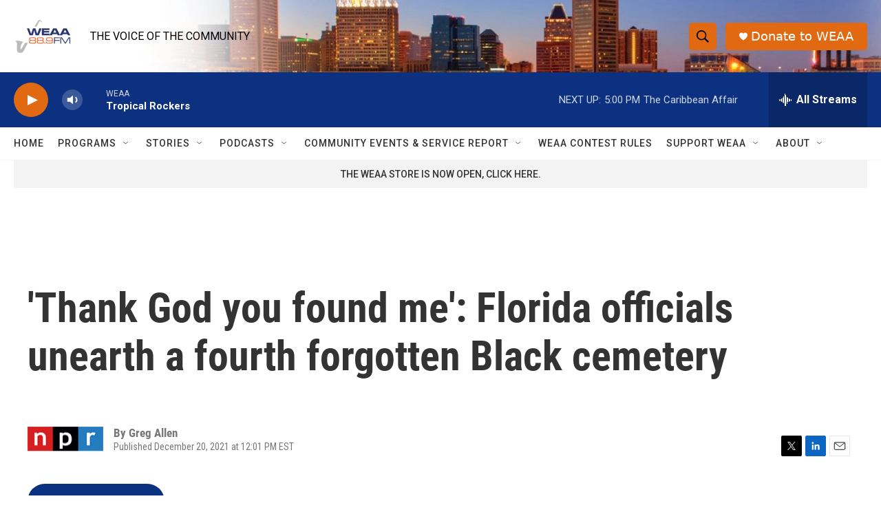

--- FILE ---
content_type: text/html;charset=UTF-8
request_url: https://www.weaa.org/2021-12-20/thank-god-you-found-me-florida-officials-unearth-a-fourth-forgotten-black-cemetery
body_size: 33910
content:
<!DOCTYPE html>
<html class="ArtP " lang="en">
    <head>
    <meta charset="UTF-8">

    

    <style data-cssvarsponyfill="true">
        :root { --siteBgColorInverse: #121212; --primaryTextColorInverse: #ffffff; --secondaryTextColorInverse: #cccccc; --tertiaryTextColorInverse: #cccccc; --headerBgColorInverse: #000000; --headerBorderColorInverse: #858585; --headerTextColorInverse: #ffffff; --secC1_Inverse: #a2a2a2; --secC4_Inverse: #282828; --headerNavBarBgColorInverse: #121212; --headerMenuBgColorInverse: #ffffff; --headerMenuTextColorInverse: #6b2b85; --headerMenuTextColorHoverInverse: #6b2b85; --liveBlogTextColorInverse: #ffffff; --applyButtonColorInverse: #4485D5; --applyButtonTextColorInverse: #4485D5; --siteBgColor: #ffffff; --primaryTextColor: #333333; --secondaryTextColor: #666666; --secC1: #767676; --secC4: #f5f5f5; --secC5: #ffffff; --siteBgColor: #ffffff; --siteInverseBgColor: #000000; --linkColor: #1a7fc3; --linkHoverColor: #125c8e; --headerBgColor: #ffffff; --headerBgColorInverse: #000000; --headerBorderColor: #e6e6e6; --headerBorderColorInverse: #858585; --tertiaryTextColor: #1c1c1c; --headerTextColor: #000000; --buttonTextColor: #ffffff; --headerNavBarBgColor: #ffffff; --headerNavBarTextColor: #333333; --headerMenuBgColor: #ffffff; --headerMenuTextColor: #333333; --headerMenuTextColorHover: #68ac4d; --liveBlogTextColor: #282829; --applyButtonColor: #194173; --applyButtonTextColor: #2c4273; --primaryColor1: #0c3180; --primaryColor2: #e06911; --breakingColor: #ff6f00; --secC2: #cccccc; --secC3: #e6e6e6; --secC5: #ffffff; --linkColor: #1a7fc3; --linkHoverColor: #125c8e; --donateBGColor: #e06911; --headerIconColor: #ffffff; --hatButtonBgColor: #ffffff; --hatButtonBgHoverColor: #411c58; --hatButtonBorderColor: #411c58; --hatButtonBorderHoverColor: #ffffff; --hatButtoniconColor: #d62021; --hatButtonTextColor: #411c58; --hatButtonTextHoverColor: #ffffff; --footerTextColor: #ffffff; --footerTextBgColor: #ffffff; --footerPartnersBgColor: #000000; --listBorderColor: #030202; --gridBorderColor: #e6e6e6; --tagButtonBorderColor: #1a7fc3; --tagButtonTextColor: #1a7fc3; --breakingTextColor: #ffffff; --sectionTextColor: #ffffff; --contentWidth: 1240px; --primaryHeadlineFont: sans-serif; --secHlFont: sans-serif; --bodyFont: sans-serif; --colorWhite: #ffffff; --colorBlack: #000000;} .fonts-loaded { --primaryHeadlineFont: "Roboto Condensed"; --secHlFont: "Roboto Condensed"; --bodyFont: "Roboto"; --liveBlogBodyFont: "Roboto";}
    </style>

    
    <meta property="og:title" content="&#x27;Thank God you found me&#x27;: Florida officials unearth a fourth forgotten Black cemetery">

    <meta property="og:url" content="https://www.weaa.org/2021-12-20/thank-god-you-found-me-florida-officials-unearth-a-fourth-forgotten-black-cemetery">

    <meta property="og:image" content="https://npr.brightspotcdn.com/dims4/default/ec1dfb0/2147483647/strip/true/crop/3000x1575+0+212/resize/1200x630!/quality/90/?url=https%3A%2F%2Fmedia.npr.org%2Fassets%2Fimg%2F2021%2F12%2F17%2Fgettyimages-1223465999_slide-df25ab98954d50d87b26e25e433011b79e06ee21.jpg">

    
    <meta property="og:image:url" content="https://npr.brightspotcdn.com/dims4/default/ec1dfb0/2147483647/strip/true/crop/3000x1575+0+212/resize/1200x630!/quality/90/?url=https%3A%2F%2Fmedia.npr.org%2Fassets%2Fimg%2F2021%2F12%2F17%2Fgettyimages-1223465999_slide-df25ab98954d50d87b26e25e433011b79e06ee21.jpg">
    
    <meta property="og:image:width" content="1200">
    <meta property="og:image:height" content="630">
    <meta property="og:image:type" content="image/jpeg">
    
    <meta property="og:image:alt" content="Archaeologists work to uncover graves at the former site of the Zion cemetery found underneath the Robles Park Village housing complex in Tampa, Fla. Another unmarked African-American cemetery with hundreds of graves has been found at the site of a downtown office building in Clearwater, Fla.">
    

    <meta property="og:description" content="At least four abandoned African American cemeteries have been rediscovered in Florida. The finds are forcing communities to look at their history and racist policies that targeted Black neighborhoods.">

    <meta property="og:site_name" content="WEAA">



    <meta property="og:type" content="article">

    <meta property="article:author" content="">

    <meta property="article:published_time" content="2021-12-20T17:01:00">

    <meta property="article:modified_time" content="2021-12-20T17:02:14.403">

    <meta property="article:tag" content="NPR News">

    
    <meta name="twitter:card" content="summary_large_image"/>
    
    
    
    
    <meta name="twitter:description" content="At least four abandoned African American cemeteries have been rediscovered in Florida. The finds are forcing communities to look at their history and racist policies that targeted Black neighborhoods."/>
    
    
    <meta name="twitter:image" content="https://npr.brightspotcdn.com/dims4/default/3868a0a/2147483647/strip/true/crop/3000x1688+0+156/resize/1200x675!/quality/90/?url=https%3A%2F%2Fmedia.npr.org%2Fassets%2Fimg%2F2021%2F12%2F17%2Fgettyimages-1223465999_slide-df25ab98954d50d87b26e25e433011b79e06ee21.jpg"/>

    
    <meta name="twitter:image:alt" content="Archaeologists work to uncover graves at the former site of the Zion cemetery found underneath the Robles Park Village housing complex in Tampa, Fla. Another unmarked African-American cemetery with hundreds of graves has been found at the site of a downtown office building in Clearwater, Fla."/>
    
    
    <meta name="twitter:site" content="@WEAA889"/>
    
    
    
    <meta name="twitter:title" content="&#x27;Thank God you found me&#x27;: Florida officials unearth a fourth forgotten Black cemetery"/>
    
<meta name="disqus.shortname" content="npr-weaa">
<meta name="disqus.url" content="https://www.weaa.org/2021-12-20/thank-god-you-found-me-florida-officials-unearth-a-fourth-forgotten-black-cemetery">
<meta name="disqus.title" content="&#x27;Thank God you found me&#x27;: Florida officials unearth a fourth forgotten Black cemetery">
<meta name="disqus.identifier" content="0000017d-d8cb-d449-a7ff-dcff300a0000">


    <link data-cssvarsponyfill="true" class="Webpack-css" rel="stylesheet" href="https://npr.brightspotcdn.com/resource/00000177-1bc0-debb-a57f-dfcf4a950000/styleguide/All.min.0db89f2a608a6b13cec2d9fc84f71c45.gz.css">

    

    <style>.FooterNavigation-items-item {
    display: inline-block
}</style>
<style>[class*='-articleBody'] > ul,
[class*='-articleBody'] > ul ul {
    list-style-type: disc;
}</style>


    <meta name="viewport" content="width=device-width, initial-scale=1, viewport-fit=cover"><title>&#x27;Thank God you found me&#x27;: Florida officials unearth a fourth forgotten Black cemetery</title><meta name="description" content="At least four abandoned African American cemeteries have been rediscovered in Florida. The finds are forcing communities to look at their history and racist policies that targeted Black neighborhoods."><link rel="canonical" href="https://www.npr.org/2021/12/20/1065178753/florida-fourth-black-cemetery-discovered?ft=nprml&amp;f=1065178753"><meta name="brightspot.contentId" content="0000017d-d8cb-d449-a7ff-dcff300a0000">
    
    
    <meta name="brightspot-dataLayer" content="{
  &quot;author&quot; : &quot;Greg Allen&quot;,
  &quot;bspStoryId&quot; : &quot;0000017d-d8cb-d449-a7ff-dcff300a0000&quot;,
  &quot;category&quot; : &quot;&quot;,
  &quot;inlineAudio&quot; : 1,
  &quot;keywords&quot; : &quot;NPR News&quot;,
  &quot;nprCmsSite&quot; : true,
  &quot;nprStoryId&quot; : &quot;1065178753&quot;,
  &quot;pageType&quot; : &quot;news-story&quot;,
  &quot;program&quot; : &quot;&quot;,
  &quot;publishedDate&quot; : &quot;2021-12-20T12:01:00Z&quot;,
  &quot;siteName&quot; : &quot;WEAA&quot;,
  &quot;station&quot; : &quot;WEAA&quot;,
  &quot;stationOrgId&quot; : &quot;1177&quot;,
  &quot;storyOrgId&quot; : &quot;s1&quot;,
  &quot;storyTheme&quot; : &quot;news-story&quot;,
  &quot;storyTitle&quot; : &quot;&#x27;Thank God you found me&#x27;: Florida officials unearth a fourth forgotten Black cemetery&quot;,
  &quot;timezone&quot; : &quot;America/New_York&quot;,
  &quot;wordCount&quot; : 0,
  &quot;series&quot; : &quot;&quot;
}">
    <script id="brightspot-dataLayer">
        (function () {
            var dataValue = document.head.querySelector('meta[name="brightspot-dataLayer"]').content;
            if (dataValue) {
                window.brightspotDataLayer = JSON.parse(dataValue);
            }
        })();
    </script>

    <link rel="amphtml" href="https://www.weaa.org/2021-12-20/thank-god-you-found-me-florida-officials-unearth-a-fourth-forgotten-black-cemetery?_amp=true">

    

    
    <script src="https://npr.brightspotcdn.com/resource/00000177-1bc0-debb-a57f-dfcf4a950000/styleguide/All.min.fd8f7fccc526453c829dde80fc7c2ef5.gz.js" async></script>
    

    <meta name="gtm-dataLayer" content="{
  &quot;gtmAuthor&quot; : &quot;Greg Allen&quot;,
  &quot;gtmBspStoryId&quot; : &quot;0000017d-d8cb-d449-a7ff-dcff300a0000&quot;,
  &quot;gtmCategory&quot; : &quot;&quot;,
  &quot;gtmInlineAudio&quot; : 1,
  &quot;gtmKeywords&quot; : &quot;NPR News&quot;,
  &quot;gtmNprCmsSite&quot; : true,
  &quot;gtmNprStoryId&quot; : &quot;1065178753&quot;,
  &quot;gtmPageType&quot; : &quot;news-story&quot;,
  &quot;gtmProgram&quot; : &quot;&quot;,
  &quot;gtmPublishedDate&quot; : &quot;2021-12-20T12:01:00Z&quot;,
  &quot;gtmSiteName&quot; : &quot;WEAA&quot;,
  &quot;gtmStation&quot; : &quot;WEAA&quot;,
  &quot;gtmStationOrgId&quot; : &quot;1177&quot;,
  &quot;gtmStoryOrgId&quot; : &quot;s1&quot;,
  &quot;gtmStoryTheme&quot; : &quot;news-story&quot;,
  &quot;gtmStoryTitle&quot; : &quot;&#x27;Thank God you found me&#x27;: Florida officials unearth a fourth forgotten Black cemetery&quot;,
  &quot;gtmTimezone&quot; : &quot;America/New_York&quot;,
  &quot;gtmWordCount&quot; : 0,
  &quot;gtmSeries&quot; : &quot;&quot;
}"><script>

    (function () {
        var dataValue = document.head.querySelector('meta[name="gtm-dataLayer"]').content;
        if (dataValue) {
            window.dataLayer = window.dataLayer || [];
            dataValue = JSON.parse(dataValue);
            dataValue['event'] = 'gtmFirstView';
            window.dataLayer.push(dataValue);
        }
    })();

    (function(w,d,s,l,i){w[l]=w[l]||[];w[l].push({'gtm.start':
            new Date().getTime(),event:'gtm.js'});var f=d.getElementsByTagName(s)[0],
        j=d.createElement(s),dl=l!='dataLayer'?'&l='+l:'';j.async=true;j.src=
        'https://www.googletagmanager.com/gtm.js?id='+i+dl;f.parentNode.insertBefore(j,f);
})(window,document,'script','dataLayer','GTM-N39QFDR');</script><script type="application/ld+json">{"@context":"http://schema.org","@type":"NewsArticle","author":[{"@context":"http://schema.org","@type":"Person","name":"Greg Allen"}],"dateModified":"2021-12-20T12:02:14Z","datePublished":"2021-12-20T12:01:00Z","headline":"'Thank God you found me': Florida officials unearth a fourth forgotten Black cemetery","image":{"@context":"http://schema.org","@type":"ImageObject","url":"https://media.npr.org/assets/img/2021/12/17/gettyimages-1223465999_slide-df25ab98954d50d87b26e25e433011b79e06ee21.jpg"},"mainEntityOfPage":{"@type":"NewsArticle","@id":"https://www.weaa.org/2021-12-20/thank-god-you-found-me-florida-officials-unearth-a-fourth-forgotten-black-cemetery"},"publisher":{"@type":"Organization","name":"WEAA","logo":{"@context":"http://schema.org","@type":"ImageObject","url":"https://npr.brightspotcdn.com/dims4/default/7888108/2147483647/resize/x60/quality/90/?url=http%3A%2F%2Fnpr-brightspot.s3.amazonaws.com%2Flegacy%2Fsites%2Fweaa%2Ffiles%2F201506%2Flogo_fid.png"}}}</script><script async="async" src="https://securepubads.g.doubleclick.net/tag/js/gpt.js"></script>
<script type="text/javascript">
    // Google tag setup
    var googletag = googletag || {};
    googletag.cmd = googletag.cmd || [];

    googletag.cmd.push(function () {
        // @see https://developers.google.com/publisher-tag/reference#googletag.PubAdsService_enableLazyLoad
        googletag.pubads().enableLazyLoad({
            fetchMarginPercent: 100, // fetch and render ads within this % of viewport
            renderMarginPercent: 100,
            mobileScaling: 1  // Same on mobile.
        });

        googletag.pubads().enableSingleRequest()
        googletag.pubads().enableAsyncRendering()
        googletag.pubads().collapseEmptyDivs()
        googletag.pubads().disableInitialLoad()
        googletag.enableServices()
    })
</script>
<!-- no longer used, moved disqus script to be loaded by ps-disqus-comment-module.js to avoid errors --><script type="application/ld+json">{"@context":"http://schema.org","@type":"ListenAction","description":"At least four abandoned African American cemeteries have been rediscovered in Florida. The finds are forcing communities to look at their history and racist policies that targeted Black neighborhoods.","name":"'Thank God you found me': Florida officials unearth a fourth forgotten Black cemetery"}</script><script>window.addEventListener('DOMContentLoaded', (event) => {
    window.nulldurationobserver = new MutationObserver(function (mutations) {
        document.querySelectorAll('.StreamPill-duration').forEach(pill => { 
      if (pill.innerText == "LISTENNULL") {
         pill.innerText = "LISTEN"
      } 
    });
      });

      window.nulldurationobserver.observe(document.body, {
        childList: true,
        subtree: true
      });
});
</script>


    <script>
        var head = document.getElementsByTagName('head')
        head = head[0]
        var link = document.createElement('link');
        link.setAttribute('href', 'https://fonts.googleapis.com/css?family=Roboto Condensed|Roboto|Roboto:400,500,700&display=swap');
        var relList = link.relList;

        if (relList && relList.supports('preload')) {
            link.setAttribute('as', 'style');
            link.setAttribute('rel', 'preload');
            link.setAttribute('onload', 'this.rel="stylesheet"');
            link.setAttribute('crossorigin', 'anonymous');
        } else {
            link.setAttribute('rel', 'stylesheet');
        }

        head.appendChild(link);
    </script>
</head>


    <body class="Page-body" data-content-width="1240px">
    <noscript>
    <iframe src="https://www.googletagmanager.com/ns.html?id=GTM-N39QFDR" height="0" width="0" style="display:none;visibility:hidden"></iframe>
</noscript>
        

    <!-- Putting icons here, so we don't have to include in a bunch of -body hbs's -->
<svg xmlns="http://www.w3.org/2000/svg" style="display:none" id="iconsMap1" class="iconsMap">
    <symbol id="play-icon" viewBox="0 0 115 115">
        <polygon points="0,0 115,57.5 0,115" fill="currentColor" />
    </symbol>
    <symbol id="grid" viewBox="0 0 32 32">
            <g>
                <path d="M6.4,5.7 C6.4,6.166669 6.166669,6.4 5.7,6.4 L0.7,6.4 C0.233331,6.4 0,6.166669 0,5.7 L0,0.7 C0,0.233331 0.233331,0 0.7,0 L5.7,0 C6.166669,0 6.4,0.233331 6.4,0.7 L6.4,5.7 Z M19.2,5.7 C19.2,6.166669 18.966669,6.4 18.5,6.4 L13.5,6.4 C13.033331,6.4 12.8,6.166669 12.8,5.7 L12.8,0.7 C12.8,0.233331 13.033331,0 13.5,0 L18.5,0 C18.966669,0 19.2,0.233331 19.2,0.7 L19.2,5.7 Z M32,5.7 C32,6.166669 31.766669,6.4 31.3,6.4 L26.3,6.4 C25.833331,6.4 25.6,6.166669 25.6,5.7 L25.6,0.7 C25.6,0.233331 25.833331,0 26.3,0 L31.3,0 C31.766669,0 32,0.233331 32,0.7 L32,5.7 Z M6.4,18.5 C6.4,18.966669 6.166669,19.2 5.7,19.2 L0.7,19.2 C0.233331,19.2 0,18.966669 0,18.5 L0,13.5 C0,13.033331 0.233331,12.8 0.7,12.8 L5.7,12.8 C6.166669,12.8 6.4,13.033331 6.4,13.5 L6.4,18.5 Z M19.2,18.5 C19.2,18.966669 18.966669,19.2 18.5,19.2 L13.5,19.2 C13.033331,19.2 12.8,18.966669 12.8,18.5 L12.8,13.5 C12.8,13.033331 13.033331,12.8 13.5,12.8 L18.5,12.8 C18.966669,12.8 19.2,13.033331 19.2,13.5 L19.2,18.5 Z M32,18.5 C32,18.966669 31.766669,19.2 31.3,19.2 L26.3,19.2 C25.833331,19.2 25.6,18.966669 25.6,18.5 L25.6,13.5 C25.6,13.033331 25.833331,12.8 26.3,12.8 L31.3,12.8 C31.766669,12.8 32,13.033331 32,13.5 L32,18.5 Z M6.4,31.3 C6.4,31.766669 6.166669,32 5.7,32 L0.7,32 C0.233331,32 0,31.766669 0,31.3 L0,26.3 C0,25.833331 0.233331,25.6 0.7,25.6 L5.7,25.6 C6.166669,25.6 6.4,25.833331 6.4,26.3 L6.4,31.3 Z M19.2,31.3 C19.2,31.766669 18.966669,32 18.5,32 L13.5,32 C13.033331,32 12.8,31.766669 12.8,31.3 L12.8,26.3 C12.8,25.833331 13.033331,25.6 13.5,25.6 L18.5,25.6 C18.966669,25.6 19.2,25.833331 19.2,26.3 L19.2,31.3 Z M32,31.3 C32,31.766669 31.766669,32 31.3,32 L26.3,32 C25.833331,32 25.6,31.766669 25.6,31.3 L25.6,26.3 C25.6,25.833331 25.833331,25.6 26.3,25.6 L31.3,25.6 C31.766669,25.6 32,25.833331 32,26.3 L32,31.3 Z" id=""></path>
            </g>
    </symbol>
    <symbol id="radio-stream" width="18" height="19" viewBox="0 0 18 19">
        <g fill="currentColor" fill-rule="nonzero">
            <path d="M.5 8c-.276 0-.5.253-.5.565v1.87c0 .312.224.565.5.565s.5-.253.5-.565v-1.87C1 8.253.776 8 .5 8zM2.5 8c-.276 0-.5.253-.5.565v1.87c0 .312.224.565.5.565s.5-.253.5-.565v-1.87C3 8.253 2.776 8 2.5 8zM3.5 7c-.276 0-.5.276-.5.617v3.766c0 .34.224.617.5.617s.5-.276.5-.617V7.617C4 7.277 3.776 7 3.5 7zM5.5 6c-.276 0-.5.275-.5.613v5.774c0 .338.224.613.5.613s.5-.275.5-.613V6.613C6 6.275 5.776 6 5.5 6zM6.5 4c-.276 0-.5.26-.5.58v8.84c0 .32.224.58.5.58s.5-.26.5-.58V4.58C7 4.26 6.776 4 6.5 4zM8.5 0c-.276 0-.5.273-.5.61v17.78c0 .337.224.61.5.61s.5-.273.5-.61V.61C9 .273 8.776 0 8.5 0zM9.5 2c-.276 0-.5.274-.5.612v14.776c0 .338.224.612.5.612s.5-.274.5-.612V2.612C10 2.274 9.776 2 9.5 2zM11.5 5c-.276 0-.5.276-.5.616v8.768c0 .34.224.616.5.616s.5-.276.5-.616V5.616c0-.34-.224-.616-.5-.616zM12.5 6c-.276 0-.5.262-.5.584v4.832c0 .322.224.584.5.584s.5-.262.5-.584V6.584c0-.322-.224-.584-.5-.584zM14.5 7c-.276 0-.5.29-.5.647v3.706c0 .357.224.647.5.647s.5-.29.5-.647V7.647C15 7.29 14.776 7 14.5 7zM15.5 8c-.276 0-.5.253-.5.565v1.87c0 .312.224.565.5.565s.5-.253.5-.565v-1.87c0-.312-.224-.565-.5-.565zM17.5 8c-.276 0-.5.253-.5.565v1.87c0 .312.224.565.5.565s.5-.253.5-.565v-1.87c0-.312-.224-.565-.5-.565z"/>
        </g>
    </symbol>
    <symbol id="icon-magnify" viewBox="0 0 31 31">
        <g>
            <path fill-rule="evenodd" d="M22.604 18.89l-.323.566 8.719 8.8L28.255 31l-8.719-8.8-.565.404c-2.152 1.346-4.386 2.018-6.7 2.018-3.39 0-6.284-1.21-8.679-3.632C1.197 18.568 0 15.66 0 12.27c0-3.39 1.197-6.283 3.592-8.678C5.987 1.197 8.88 0 12.271 0c3.39 0 6.283 1.197 8.678 3.592 2.395 2.395 3.593 5.288 3.593 8.679 0 2.368-.646 4.574-1.938 6.62zM19.162 5.77C17.322 3.925 15.089 3 12.46 3c-2.628 0-4.862.924-6.702 2.77C3.92 7.619 3 9.862 3 12.5c0 2.639.92 4.882 2.76 6.73C7.598 21.075 9.832 22 12.46 22c2.629 0 4.862-.924 6.702-2.77C21.054 17.33 22 15.085 22 12.5c0-2.586-.946-4.83-2.838-6.73z"/>
        </g>
    </symbol>
    <symbol id="burger-menu" viewBox="0 0 14 10">
        <g>
            <path fill-rule="evenodd" d="M0 5.5v-1h14v1H0zM0 1V0h14v1H0zm0 9V9h14v1H0z"></path>
        </g>
    </symbol>
    <symbol id="close-x" viewBox="0 0 14 14">
        <g>
            <path fill-rule="nonzero" d="M6.336 7L0 .664.664 0 7 6.336 13.336 0 14 .664 7.664 7 14 13.336l-.664.664L7 7.664.664 14 0 13.336 6.336 7z"></path>
        </g>
    </symbol>
    <symbol id="share-more-arrow" viewBox="0 0 512 512" style="enable-background:new 0 0 512 512;">
        <g>
            <g>
                <path d="M512,241.7L273.643,3.343v156.152c-71.41,3.744-138.015,33.337-188.958,84.28C30.075,298.384,0,370.991,0,448.222v60.436
                    l29.069-52.985c45.354-82.671,132.173-134.027,226.573-134.027c5.986,0,12.004,0.212,18.001,0.632v157.779L512,241.7z
                    M255.642,290.666c-84.543,0-163.661,36.792-217.939,98.885c26.634-114.177,129.256-199.483,251.429-199.483h15.489V78.131
                    l163.568,163.568L304.621,405.267V294.531l-13.585-1.683C279.347,291.401,267.439,290.666,255.642,290.666z"></path>
            </g>
        </g>
    </symbol>
    <symbol id="chevron" viewBox="0 0 100 100">
        <g>
            <path d="M22.4566257,37.2056786 L-21.4456527,71.9511488 C-22.9248661,72.9681457 -24.9073712,72.5311671 -25.8758148,70.9765924 L-26.9788683,69.2027424 C-27.9450684,67.6481676 -27.5292733,65.5646602 -26.0500598,64.5484493 L20.154796,28.2208967 C21.5532435,27.2597011 23.3600078,27.2597011 24.759951,28.2208967 L71.0500598,64.4659264 C72.5292733,65.4829232 72.9450684,67.5672166 71.9788683,69.1217913 L70.8750669,70.8956413 C69.9073712,72.4502161 67.9241183,72.8848368 66.4449048,71.8694118 L22.4566257,37.2056786 Z" id="Transparent-Chevron" transform="translate(22.500000, 50.000000) rotate(90.000000) translate(-22.500000, -50.000000) "></path>
        </g>
    </symbol>
</svg>

<svg xmlns="http://www.w3.org/2000/svg" style="display:none" id="iconsMap2" class="iconsMap">
    <symbol id="mono-icon-facebook" viewBox="0 0 10 19">
        <path fill-rule="evenodd" d="M2.707 18.25V10.2H0V7h2.707V4.469c0-1.336.375-2.373 1.125-3.112C4.582.62 5.578.25 6.82.25c1.008 0 1.828.047 2.461.14v2.848H7.594c-.633 0-1.067.14-1.301.422-.188.235-.281.61-.281 1.125V7H9l-.422 3.2H6.012v8.05H2.707z"></path>
    </symbol>
    <symbol id="mono-icon-instagram" viewBox="0 0 17 17">
        <g>
            <path fill-rule="evenodd" d="M8.281 4.207c.727 0 1.4.182 2.022.545a4.055 4.055 0 0 1 1.476 1.477c.364.62.545 1.294.545 2.021 0 .727-.181 1.4-.545 2.021a4.055 4.055 0 0 1-1.476 1.477 3.934 3.934 0 0 1-2.022.545c-.726 0-1.4-.182-2.021-.545a4.055 4.055 0 0 1-1.477-1.477 3.934 3.934 0 0 1-.545-2.021c0-.727.182-1.4.545-2.021A4.055 4.055 0 0 1 6.26 4.752a3.934 3.934 0 0 1 2.021-.545zm0 6.68a2.54 2.54 0 0 0 1.864-.774 2.54 2.54 0 0 0 .773-1.863 2.54 2.54 0 0 0-.773-1.863 2.54 2.54 0 0 0-1.864-.774 2.54 2.54 0 0 0-1.863.774 2.54 2.54 0 0 0-.773 1.863c0 .727.257 1.348.773 1.863a2.54 2.54 0 0 0 1.863.774zM13.45 4.03c-.023.258-.123.48-.299.668a.856.856 0 0 1-.65.281.913.913 0 0 1-.668-.28.913.913 0 0 1-.281-.669c0-.258.094-.48.281-.668a.913.913 0 0 1 .668-.28c.258 0 .48.093.668.28.187.188.281.41.281.668zm2.672.95c.023.656.035 1.746.035 3.269 0 1.523-.017 2.62-.053 3.287-.035.668-.134 1.248-.298 1.74a4.098 4.098 0 0 1-.967 1.53 4.098 4.098 0 0 1-1.53.966c-.492.164-1.072.264-1.74.3-.668.034-1.763.052-3.287.052-1.523 0-2.619-.018-3.287-.053-.668-.035-1.248-.146-1.74-.334a3.747 3.747 0 0 1-1.53-.931 4.098 4.098 0 0 1-.966-1.53c-.164-.492-.264-1.072-.299-1.74C.424 10.87.406 9.773.406 8.25S.424 5.63.46 4.963c.035-.668.135-1.248.299-1.74.21-.586.533-1.096.967-1.53A4.098 4.098 0 0 1 3.254.727c.492-.164 1.072-.264 1.74-.3C5.662.394 6.758.376 8.281.376c1.524 0 2.62.018 3.287.053.668.035 1.248.135 1.74.299a4.098 4.098 0 0 1 2.496 2.496c.165.492.27 1.078.317 1.757zm-1.687 7.91c.14-.399.234-1.032.28-1.899.024-.515.036-1.242.036-2.18V7.689c0-.961-.012-1.688-.035-2.18-.047-.89-.14-1.524-.281-1.899a2.537 2.537 0 0 0-1.512-1.511c-.375-.14-1.008-.235-1.899-.282a51.292 51.292 0 0 0-2.18-.035H7.72c-.938 0-1.664.012-2.18.035-.867.047-1.5.141-1.898.282a2.537 2.537 0 0 0-1.512 1.511c-.14.375-.234 1.008-.281 1.899a51.292 51.292 0 0 0-.036 2.18v1.125c0 .937.012 1.664.036 2.18.047.866.14 1.5.28 1.898.306.726.81 1.23 1.513 1.511.398.141 1.03.235 1.898.282.516.023 1.242.035 2.18.035h1.125c.96 0 1.687-.012 2.18-.035.89-.047 1.523-.141 1.898-.282.726-.304 1.23-.808 1.512-1.511z"></path>
        </g>
    </symbol>
    <symbol id="mono-icon-email" viewBox="0 0 512 512">
        <g>
            <path d="M67,148.7c11,5.8,163.8,89.1,169.5,92.1c5.7,3,11.5,4.4,20.5,4.4c9,0,14.8-1.4,20.5-4.4c5.7-3,158.5-86.3,169.5-92.1
                c4.1-2.1,11-5.9,12.5-10.2c2.6-7.6-0.2-10.5-11.3-10.5H257H65.8c-11.1,0-13.9,3-11.3,10.5C56,142.9,62.9,146.6,67,148.7z"></path>
            <path d="M455.7,153.2c-8.2,4.2-81.8,56.6-130.5,88.1l82.2,92.5c2,2,2.9,4.4,1.8,5.6c-1.2,1.1-3.8,0.5-5.9-1.4l-98.6-83.2
                c-14.9,9.6-25.4,16.2-27.2,17.2c-7.7,3.9-13.1,4.4-20.5,4.4c-7.4,0-12.8-0.5-20.5-4.4c-1.9-1-12.3-7.6-27.2-17.2l-98.6,83.2
                c-2,2-4.7,2.6-5.9,1.4c-1.2-1.1-0.3-3.6,1.7-5.6l82.1-92.5c-48.7-31.5-123.1-83.9-131.3-88.1c-8.8-4.5-9.3,0.8-9.3,4.9
                c0,4.1,0,205,0,205c0,9.3,13.7,20.9,23.5,20.9H257h185.5c9.8,0,21.5-11.7,21.5-20.9c0,0,0-201,0-205
                C464,153.9,464.6,148.7,455.7,153.2z"></path>
        </g>
    </symbol>
    <symbol id="default-image" width="24" height="24" viewBox="0 0 24 24" fill="none" stroke="currentColor" stroke-width="2" stroke-linecap="round" stroke-linejoin="round" class="feather feather-image">
        <rect x="3" y="3" width="18" height="18" rx="2" ry="2"></rect>
        <circle cx="8.5" cy="8.5" r="1.5"></circle>
        <polyline points="21 15 16 10 5 21"></polyline>
    </symbol>
    <symbol id="icon-email" width="18px" viewBox="0 0 20 14">
        <g id="Symbols" stroke="none" stroke-width="1" fill="none" fill-rule="evenodd" stroke-linecap="round" stroke-linejoin="round">
            <g id="social-button-bar" transform="translate(-125.000000, -8.000000)" stroke="#000000">
                <g id="Group-2" transform="translate(120.000000, 0.000000)">
                    <g id="envelope" transform="translate(6.000000, 9.000000)">
                        <path d="M17.5909091,10.6363636 C17.5909091,11.3138182 17.0410909,11.8636364 16.3636364,11.8636364 L1.63636364,11.8636364 C0.958909091,11.8636364 0.409090909,11.3138182 0.409090909,10.6363636 L0.409090909,1.63636364 C0.409090909,0.958090909 0.958909091,0.409090909 1.63636364,0.409090909 L16.3636364,0.409090909 C17.0410909,0.409090909 17.5909091,0.958090909 17.5909091,1.63636364 L17.5909091,10.6363636 L17.5909091,10.6363636 Z" id="Stroke-406"></path>
                        <polyline id="Stroke-407" points="17.1818182 0.818181818 9 7.36363636 0.818181818 0.818181818"></polyline>
                    </g>
                </g>
            </g>
        </g>
    </symbol>
    <symbol id="mono-icon-print" viewBox="0 0 12 12">
        <g fill-rule="evenodd">
            <path fill-rule="nonzero" d="M9 10V7H3v3H1a1 1 0 0 1-1-1V4a1 1 0 0 1 1-1h10a1 1 0 0 1 1 1v3.132A2.868 2.868 0 0 1 9.132 10H9zm.5-4.5a1 1 0 1 0 0-2 1 1 0 0 0 0 2zM3 0h6v2H3z"></path>
            <path d="M4 8h4v4H4z"></path>
        </g>
    </symbol>
    <symbol id="mono-icon-copylink" viewBox="0 0 12 12">
        <g fill-rule="evenodd">
            <path d="M10.199 2.378c.222.205.4.548.465.897.062.332.016.614-.132.774L8.627 6.106c-.187.203-.512.232-.75-.014a.498.498 0 0 0-.706.028.499.499 0 0 0 .026.706 1.509 1.509 0 0 0 2.165-.04l1.903-2.06c.37-.398.506-.98.382-1.636-.105-.557-.392-1.097-.77-1.445L9.968.8C9.591.452 9.03.208 8.467.145 7.803.072 7.233.252 6.864.653L4.958 2.709a1.509 1.509 0 0 0 .126 2.161.5.5 0 1 0 .68-.734c-.264-.218-.26-.545-.071-.747L7.597 1.33c.147-.16.425-.228.76-.19.353.038.71.188.931.394l.91.843.001.001zM1.8 9.623c-.222-.205-.4-.549-.465-.897-.062-.332-.016-.614.132-.774l1.905-2.057c.187-.203.512-.232.75.014a.498.498 0 0 0 .706-.028.499.499 0 0 0-.026-.706 1.508 1.508 0 0 0-2.165.04L.734 7.275c-.37.399-.506.98-.382 1.637.105.557.392 1.097.77 1.445l.91.843c.376.35.937.594 1.5.656.664.073 1.234-.106 1.603-.507L7.04 9.291a1.508 1.508 0 0 0-.126-2.16.5.5 0 0 0-.68.734c.264.218.26.545.071.747l-1.904 2.057c-.147.16-.425.228-.76.191-.353-.038-.71-.188-.931-.394l-.91-.843z"></path>
            <path d="M8.208 3.614a.5.5 0 0 0-.707.028L3.764 7.677a.5.5 0 0 0 .734.68L8.235 4.32a.5.5 0 0 0-.027-.707"></path>
        </g>
    </symbol>
    <symbol id="mono-icon-linkedin" viewBox="0 0 16 17">
        <g fill-rule="evenodd">
            <path d="M3.734 16.125H.464V5.613h3.27zM2.117 4.172c-.515 0-.96-.188-1.336-.563A1.825 1.825 0 0 1 .22 2.273c0-.515.187-.96.562-1.335.375-.375.82-.563 1.336-.563.516 0 .961.188 1.336.563.375.375.563.82.563 1.335 0 .516-.188.961-.563 1.336-.375.375-.82.563-1.336.563zM15.969 16.125h-3.27v-5.133c0-.844-.07-1.453-.21-1.828-.259-.633-.762-.95-1.512-.95s-1.278.282-1.582.845c-.235.421-.352 1.043-.352 1.863v5.203H5.809V5.613h3.128v1.442h.036c.234-.469.609-.856 1.125-1.16.562-.375 1.218-.563 1.968-.563 1.524 0 2.59.48 3.2 1.441.468.774.703 1.97.703 3.586v5.766z"></path>
        </g>
    </symbol>
    <symbol id="mono-icon-pinterest" viewBox="0 0 512 512">
        <g>
            <path d="M256,32C132.3,32,32,132.3,32,256c0,91.7,55.2,170.5,134.1,205.2c-0.6-15.6-0.1-34.4,3.9-51.4
                c4.3-18.2,28.8-122.1,28.8-122.1s-7.2-14.3-7.2-35.4c0-33.2,19.2-58,43.2-58c20.4,0,30.2,15.3,30.2,33.6
                c0,20.5-13.1,51.1-19.8,79.5c-5.6,23.8,11.9,43.1,35.4,43.1c42.4,0,71-54.5,71-119.1c0-49.1-33.1-85.8-93.2-85.8
                c-67.9,0-110.3,50.7-110.3,107.3c0,19.5,5.8,33.3,14.8,43.9c4.1,4.9,4.7,6.9,3.2,12.5c-1.1,4.1-3.5,14-4.6,18
                c-1.5,5.7-6.1,7.7-11.2,5.6c-31.3-12.8-45.9-47-45.9-85.6c0-63.6,53.7-139.9,160.1-139.9c85.5,0,141.8,61.9,141.8,128.3
                c0,87.9-48.9,153.5-120.9,153.5c-24.2,0-46.9-13.1-54.7-27.9c0,0-13,51.6-15.8,61.6c-4.7,17.3-14,34.5-22.5,48
                c20.1,5.9,41.4,9.2,63.5,9.2c123.7,0,224-100.3,224-224C480,132.3,379.7,32,256,32z"></path>
        </g>
    </symbol>
    <symbol id="mono-icon-tumblr" viewBox="0 0 512 512">
        <g>
            <path d="M321.2,396.3c-11.8,0-22.4-2.8-31.5-8.3c-6.9-4.1-11.5-9.6-14-16.4c-2.6-6.9-3.6-22.3-3.6-46.4V224h96v-64h-96V48h-61.9
                c-2.7,21.5-7.5,44.7-14.5,58.6c-7,13.9-14,25.8-25.6,35.7c-11.6,9.9-25.6,17.9-41.9,23.3V224h48v140.4c0,19,2,33.5,5.9,43.5
                c4,10,11.1,19.5,21.4,28.4c10.3,8.9,22.8,15.7,37.3,20.5c14.6,4.8,31.4,7.2,50.4,7.2c16.7,0,30.3-1.7,44.7-5.1
                c14.4-3.4,30.5-9.3,48.2-17.6v-65.6C363.2,389.4,342.3,396.3,321.2,396.3z"></path>
        </g>
    </symbol>
    <symbol id="mono-icon-twitter" viewBox="0 0 1200 1227">
        <g>
            <path d="M714.163 519.284L1160.89 0H1055.03L667.137 450.887L357.328 0H0L468.492 681.821L0 1226.37H105.866L515.491
            750.218L842.672 1226.37H1200L714.137 519.284H714.163ZM569.165 687.828L521.697 619.934L144.011 79.6944H306.615L611.412
            515.685L658.88 583.579L1055.08 1150.3H892.476L569.165 687.854V687.828Z" fill="white"></path>
        </g>
    </symbol>
    <symbol id="mono-icon-youtube" viewBox="0 0 512 512">
        <g>
            <path fill-rule="evenodd" d="M508.6,148.8c0-45-33.1-81.2-74-81.2C379.2,65,322.7,64,265,64c-3,0-6,0-9,0s-6,0-9,0c-57.6,0-114.2,1-169.6,3.6
                c-40.8,0-73.9,36.4-73.9,81.4C1,184.6-0.1,220.2,0,255.8C-0.1,291.4,1,327,3.4,362.7c0,45,33.1,81.5,73.9,81.5
                c58.2,2.7,117.9,3.9,178.6,3.8c60.8,0.2,120.3-1,178.6-3.8c40.9,0,74-36.5,74-81.5c2.4-35.7,3.5-71.3,3.4-107
                C512.1,220.1,511,184.5,508.6,148.8z M207,353.9V157.4l145,98.2L207,353.9z"></path>
        </g>
    </symbol>
    <symbol id="mono-icon-flipboard" viewBox="0 0 500 500">
        <g>
            <path d="M0,0V500H500V0ZM400,200H300V300H200V400H100V100H400Z"></path>
        </g>
    </symbol>
    <symbol id="mono-icon-bluesky" viewBox="0 0 568 501">
        <g>
            <path d="M123.121 33.6637C188.241 82.5526 258.281 181.681 284 234.873C309.719 181.681 379.759 82.5526 444.879
            33.6637C491.866 -1.61183 568 -28.9064 568 57.9464C568 75.2916 558.055 203.659 552.222 224.501C531.947 296.954
            458.067 315.434 392.347 304.249C507.222 323.8 536.444 388.56 473.333 453.32C353.473 576.312 301.061 422.461
            287.631 383.039C285.169 375.812 284.017 372.431 284 375.306C283.983 372.431 282.831 375.812 280.369 383.039C266.939
            422.461 214.527 576.312 94.6667 453.32C31.5556 388.56 60.7778 323.8 175.653 304.249C109.933 315.434 36.0535
            296.954 15.7778 224.501C9.94525 203.659 0 75.2916 0 57.9464C0 -28.9064 76.1345 -1.61183 123.121 33.6637Z"
            fill="white">
            </path>
        </g>
    </symbol>
    <symbol id="mono-icon-threads" viewBox="0 0 192 192">
        <g>
            <path d="M141.537 88.9883C140.71 88.5919 139.87 88.2104 139.019 87.8451C137.537 60.5382 122.616 44.905 97.5619 44.745C97.4484 44.7443 97.3355 44.7443 97.222 44.7443C82.2364 44.7443 69.7731 51.1409 62.102 62.7807L75.881 72.2328C81.6116 63.5383 90.6052 61.6848 97.2286 61.6848C97.3051 61.6848 97.3819 61.6848 97.4576 61.6855C105.707 61.7381 111.932 64.1366 115.961 68.814C118.893 72.2193 120.854 76.925 121.825 82.8638C114.511 81.6207 106.601 81.2385 98.145 81.7233C74.3247 83.0954 59.0111 96.9879 60.0396 116.292C60.5615 126.084 65.4397 134.508 73.775 140.011C80.8224 144.663 89.899 146.938 99.3323 146.423C111.79 145.74 121.563 140.987 128.381 132.296C133.559 125.696 136.834 117.143 138.28 106.366C144.217 109.949 148.617 114.664 151.047 120.332C155.179 129.967 155.42 145.8 142.501 158.708C131.182 170.016 117.576 174.908 97.0135 175.059C74.2042 174.89 56.9538 167.575 45.7381 153.317C35.2355 139.966 29.8077 120.682 29.6052 96C29.8077 71.3178 35.2355 52.0336 45.7381 38.6827C56.9538 24.4249 74.2039 17.11 97.0132 16.9405C119.988 17.1113 137.539 24.4614 149.184 38.788C154.894 45.8136 159.199 54.6488 162.037 64.9503L178.184 60.6422C174.744 47.9622 169.331 37.0357 161.965 27.974C147.036 9.60668 125.202 0.195148 97.0695 0H96.9569C68.8816 0.19447 47.2921 9.6418 32.7883 28.0793C19.8819 44.4864 13.2244 67.3157 13.0007 95.9325L13 96L13.0007 96.0675C13.2244 124.684 19.8819 147.514 32.7883 163.921C47.2921 182.358 68.8816 191.806 96.9569 192H97.0695C122.03 191.827 139.624 185.292 154.118 170.811C173.081 151.866 172.51 128.119 166.26 113.541C161.776 103.087 153.227 94.5962 141.537 88.9883ZM98.4405 129.507C88.0005 130.095 77.1544 125.409 76.6196 115.372C76.2232 107.93 81.9158 99.626 99.0812 98.6368C101.047 98.5234 102.976 98.468 104.871 98.468C111.106 98.468 116.939 99.0737 122.242 100.233C120.264 124.935 108.662 128.946 98.4405 129.507Z" fill="white"></path>
        </g>
    </symbol>
 </svg>

<svg xmlns="http://www.w3.org/2000/svg" style="display:none" id="iconsMap3" class="iconsMap">
    <symbol id="volume-mute" x="0px" y="0px" viewBox="0 0 24 24" style="enable-background:new 0 0 24 24;">
        <polygon fill="currentColor" points="11,5 6,9 2,9 2,15 6,15 11,19 "/>
        <line style="fill:none;stroke:currentColor;stroke-width:2;stroke-linecap:round;stroke-linejoin:round;" x1="23" y1="9" x2="17" y2="15"/>
        <line style="fill:none;stroke:currentColor;stroke-width:2;stroke-linecap:round;stroke-linejoin:round;" x1="17" y1="9" x2="23" y2="15"/>
    </symbol>
    <symbol id="volume-low" x="0px" y="0px" viewBox="0 0 24 24" style="enable-background:new 0 0 24 24;" xml:space="preserve">
        <polygon fill="currentColor" points="11,5 6,9 2,9 2,15 6,15 11,19 "/>
    </symbol>
    <symbol id="volume-mid" x="0px" y="0px" viewBox="0 0 24 24" style="enable-background:new 0 0 24 24;">
        <polygon fill="currentColor" points="11,5 6,9 2,9 2,15 6,15 11,19 "/>
        <path style="fill:none;stroke:currentColor;stroke-width:2;stroke-linecap:round;stroke-linejoin:round;" d="M15.5,8.5c2,2,2,5.1,0,7.1"/>
    </symbol>
    <symbol id="volume-high" x="0px" y="0px" viewBox="0 0 24 24" style="enable-background:new 0 0 24 24;">
        <polygon fill="currentColor" points="11,5 6,9 2,9 2,15 6,15 11,19 "/>
        <path style="fill:none;stroke:currentColor;stroke-width:2;stroke-linecap:round;stroke-linejoin:round;" d="M19.1,4.9c3.9,3.9,3.9,10.2,0,14.1 M15.5,8.5c2,2,2,5.1,0,7.1"/>
    </symbol>
    <symbol id="pause-icon" viewBox="0 0 12 16">
        <rect x="0" y="0" width="4" height="16" fill="currentColor"></rect>
        <rect x="8" y="0" width="4" height="16" fill="currentColor"></rect>
    </symbol>
    <symbol id="heart" viewBox="0 0 24 24">
        <g>
            <path d="M12 4.435c-1.989-5.399-12-4.597-12 3.568 0 4.068 3.06 9.481 12 14.997 8.94-5.516 12-10.929 12-14.997 0-8.118-10-8.999-12-3.568z"/>
        </g>
    </symbol>
    <symbol id="icon-location" width="24" height="24" viewBox="0 0 24 24" fill="currentColor" stroke="currentColor" stroke-width="2" stroke-linecap="round" stroke-linejoin="round" class="feather feather-map-pin">
        <path d="M21 10c0 7-9 13-9 13s-9-6-9-13a9 9 0 0 1 18 0z" fill="currentColor" fill-opacity="1"></path>
        <circle cx="12" cy="10" r="5" fill="#ffffff"></circle>
    </symbol>
    <symbol id="icon-ticket" width="23px" height="15px" viewBox="0 0 23 15">
        <g stroke="none" stroke-width="1" fill="none" fill-rule="evenodd">
            <g transform="translate(-625.000000, -1024.000000)">
                <g transform="translate(625.000000, 1024.000000)">
                    <path d="M0,12.057377 L0,3.94262296 C0.322189879,4.12588308 0.696256938,4.23076923 1.0952381,4.23076923 C2.30500469,4.23076923 3.28571429,3.26645946 3.28571429,2.07692308 C3.28571429,1.68461385 3.17904435,1.31680209 2.99266757,1 L20.0073324,1 C19.8209556,1.31680209 19.7142857,1.68461385 19.7142857,2.07692308 C19.7142857,3.26645946 20.6949953,4.23076923 21.9047619,4.23076923 C22.3037431,4.23076923 22.6778101,4.12588308 23,3.94262296 L23,12.057377 C22.6778101,11.8741169 22.3037431,11.7692308 21.9047619,11.7692308 C20.6949953,11.7692308 19.7142857,12.7335405 19.7142857,13.9230769 C19.7142857,14.3153862 19.8209556,14.6831979 20.0073324,15 L2.99266757,15 C3.17904435,14.6831979 3.28571429,14.3153862 3.28571429,13.9230769 C3.28571429,12.7335405 2.30500469,11.7692308 1.0952381,11.7692308 C0.696256938,11.7692308 0.322189879,11.8741169 -2.13162821e-14,12.057377 Z" fill="currentColor"></path>
                    <path d="M14.5,0.533333333 L14.5,15.4666667" stroke="#FFFFFF" stroke-linecap="square" stroke-dasharray="2"></path>
                </g>
            </g>
        </g>
    </symbol>
    <symbol id="icon-refresh" width="24" height="24" viewBox="0 0 24 24" fill="none" stroke="currentColor" stroke-width="2" stroke-linecap="round" stroke-linejoin="round" class="feather feather-refresh-cw">
        <polyline points="23 4 23 10 17 10"></polyline>
        <polyline points="1 20 1 14 7 14"></polyline>
        <path d="M3.51 9a9 9 0 0 1 14.85-3.36L23 10M1 14l4.64 4.36A9 9 0 0 0 20.49 15"></path>
    </symbol>

    <symbol>
    <g id="mono-icon-link-post" stroke="none" stroke-width="1" fill="none" fill-rule="evenodd">
        <g transform="translate(-313.000000, -10148.000000)" fill="#000000" fill-rule="nonzero">
            <g transform="translate(306.000000, 10142.000000)">
                <path d="M14.0614027,11.2506973 L14.3070318,11.2618997 C15.6181751,11.3582102 16.8219637,12.0327684 17.6059678,13.1077805 C17.8500396,13.4424472 17.7765978,13.9116075 17.441931,14.1556793 C17.1072643,14.3997511 16.638104,14.3263093 16.3940322,13.9916425 C15.8684436,13.270965 15.0667922,12.8217495 14.1971448,12.7578692 C13.3952042,12.6989624 12.605753,12.9728728 12.0021966,13.5148801 L11.8552806,13.6559298 L9.60365896,15.9651545 C8.45118119,17.1890154 8.4677248,19.1416686 9.64054436,20.3445766 C10.7566428,21.4893084 12.5263723,21.5504727 13.7041492,20.5254372 L13.8481981,20.3916503 L15.1367586,19.070032 C15.4259192,18.7734531 15.9007548,18.7674393 16.1973338,19.0565998 C16.466951,19.3194731 16.4964317,19.7357968 16.282313,20.0321436 L16.2107659,20.117175 L14.9130245,21.4480474 C13.1386707,23.205741 10.3106091,23.1805355 8.5665371,21.3917196 C6.88861294,19.6707486 6.81173139,16.9294487 8.36035888,15.1065701 L8.5206409,14.9274155 L10.7811785,12.6088842 C11.6500838,11.7173642 12.8355419,11.2288664 14.0614027,11.2506973 Z M22.4334629,7.60828039 C24.1113871,9.32925141 24.1882686,12.0705513 22.6396411,13.8934299 L22.4793591,14.0725845 L20.2188215,16.3911158 C19.2919892,17.3420705 18.0049901,17.8344754 16.6929682,17.7381003 C15.3818249,17.6417898 14.1780363,16.9672316 13.3940322,15.8922195 C13.1499604,15.5575528 13.2234022,15.0883925 13.558069,14.8443207 C13.8927357,14.6002489 14.361896,14.6736907 14.6059678,15.0083575 C15.1315564,15.729035 15.9332078,16.1782505 16.8028552,16.2421308 C17.6047958,16.3010376 18.394247,16.0271272 18.9978034,15.4851199 L19.1447194,15.3440702 L21.396341,13.0348455 C22.5488188,11.8109846 22.5322752,9.85833141 21.3594556,8.65542337 C20.2433572,7.51069163 18.4736277,7.44952726 17.2944986,8.47594561 L17.1502735,8.60991269 L15.8541776,9.93153101 C15.5641538,10.2272658 15.0893026,10.2318956 14.7935678,9.94187181 C14.524718,9.67821384 14.4964508,9.26180596 14.7114324,8.96608447 L14.783227,8.88126205 L16.0869755,7.55195256 C17.8613293,5.79425896 20.6893909,5.81946452 22.4334629,7.60828039 Z" id="Icon-Link"></path>
            </g>
        </g>
    </g>
    </symbol>
    <symbol id="icon-passport-badge" viewBox="0 0 80 80">
        <g fill="none" fill-rule="evenodd">
            <path fill="#5680FF" d="M0 0L80 0 0 80z" transform="translate(-464.000000, -281.000000) translate(100.000000, 180.000000) translate(364.000000, 101.000000)"/>
            <g fill="#FFF" fill-rule="nonzero">
                <path d="M17.067 31.676l-3.488-11.143-11.144-3.488 11.144-3.488 3.488-11.144 3.488 11.166 11.143 3.488-11.143 3.466-3.488 11.143zm4.935-19.567l1.207.373 2.896-4.475-4.497 2.895.394 1.207zm-9.871 0l.373-1.207-4.497-2.895 2.895 4.475 1.229-.373zm9.871 9.893l-.373 1.207 4.497 2.896-2.895-4.497-1.229.394zm-9.871 0l-1.207-.373-2.895 4.497 4.475-2.895-.373-1.229zm22.002-4.935c0 9.41-7.634 17.066-17.066 17.066C7.656 34.133 0 26.5 0 17.067 0 7.634 7.634 0 17.067 0c9.41 0 17.066 7.634 17.066 17.067zm-2.435 0c0-8.073-6.559-14.632-14.631-14.632-8.073 0-14.632 6.559-14.632 14.632 0 8.072 6.559 14.631 14.632 14.631 8.072-.022 14.631-6.58 14.631-14.631z" transform="translate(-464.000000, -281.000000) translate(100.000000, 180.000000) translate(364.000000, 101.000000) translate(6.400000, 6.400000)"/>
            </g>
        </g>
    </symbol>
    <symbol id="icon-passport-badge-circle" viewBox="0 0 45 45">
        <g fill="none" fill-rule="evenodd">
            <circle cx="23.5" cy="23" r="20.5" fill="#5680FF"/>
            <g fill="#FFF" fill-rule="nonzero">
                <path d="M17.067 31.676l-3.488-11.143-11.144-3.488 11.144-3.488 3.488-11.144 3.488 11.166 11.143 3.488-11.143 3.466-3.488 11.143zm4.935-19.567l1.207.373 2.896-4.475-4.497 2.895.394 1.207zm-9.871 0l.373-1.207-4.497-2.895 2.895 4.475 1.229-.373zm9.871 9.893l-.373 1.207 4.497 2.896-2.895-4.497-1.229.394zm-9.871 0l-1.207-.373-2.895 4.497 4.475-2.895-.373-1.229zm22.002-4.935c0 9.41-7.634 17.066-17.066 17.066C7.656 34.133 0 26.5 0 17.067 0 7.634 7.634 0 17.067 0c9.41 0 17.066 7.634 17.066 17.067zm-2.435 0c0-8.073-6.559-14.632-14.631-14.632-8.073 0-14.632 6.559-14.632 14.632 0 8.072 6.559 14.631 14.632 14.631 8.072-.022 14.631-6.58 14.631-14.631z" transform="translate(-464.000000, -281.000000) translate(100.000000, 180.000000) translate(364.000000, 101.000000) translate(6.400000, 6.400000)"/>
            </g>
        </g>
    </symbol>
    <symbol id="icon-pbs-charlotte-passport-navy" viewBox="0 0 401 42">
        <g fill="none" fill-rule="evenodd">
            <g transform="translate(-91.000000, -1361.000000) translate(89.000000, 1275.000000) translate(2.828125, 86.600000) translate(217.623043, -0.000000)">
                <circle cx="20.435" cy="20.435" r="20.435" fill="#5680FF"/>
                <path fill="#FFF" fill-rule="nonzero" d="M20.435 36.115l-3.743-11.96-11.96-3.743 11.96-3.744 3.743-11.96 3.744 11.984 11.96 3.743-11.96 3.72-3.744 11.96zm5.297-21l1.295.4 3.108-4.803-4.826 3.108.423 1.295zm-10.594 0l.4-1.295-4.826-3.108 3.108 4.803 1.318-.4zm10.594 10.617l-.4 1.295 4.826 3.108-3.107-4.826-1.319.423zm-10.594 0l-1.295-.4-3.107 4.826 4.802-3.107-.4-1.319zm23.614-5.297c0 10.1-8.193 18.317-18.317 18.317-10.1 0-18.316-8.193-18.316-18.317 0-10.123 8.193-18.316 18.316-18.316 10.1 0 18.317 8.193 18.317 18.316zm-2.614 0c0-8.664-7.039-15.703-15.703-15.703S4.732 11.772 4.732 20.435c0 8.664 7.04 15.703 15.703 15.703 8.664-.023 15.703-7.063 15.703-15.703z"/>
            </g>
            <path fill="currentColor" fill-rule="nonzero" d="M4.898 31.675v-8.216h2.1c2.866 0 5.075-.658 6.628-1.975 1.554-1.316 2.33-3.217 2.33-5.703 0-2.39-.729-4.19-2.187-5.395-1.46-1.206-3.59-1.81-6.391-1.81H0v23.099h4.898zm1.611-12.229H4.898V12.59h2.227c1.338 0 2.32.274 2.947.821.626.548.94 1.396.94 2.544 0 1.137-.374 2.004-1.122 2.599-.748.595-1.875.892-3.38.892zm22.024 12.229c2.612 0 4.68-.59 6.201-1.77 1.522-1.18 2.283-2.823 2.283-4.93 0-1.484-.324-2.674-.971-3.57-.648-.895-1.704-1.506-3.168-1.832v-.158c1.074-.18 1.935-.711 2.583-1.596.648-.885.972-2.017.972-3.397 0-2.032-.74-3.515-2.22-4.447-1.48-.932-3.858-1.398-7.133-1.398H19.89v23.098h8.642zm-.9-13.95h-2.844V12.59h2.575c1.401 0 2.425.192 3.073.576.648.385.972 1.02.972 1.904 0 .948-.298 1.627-.893 2.038-.595.41-1.556.616-2.883.616zm.347 9.905H24.79v-6.02h3.033c2.739 0 4.108.96 4.108 2.876 0 1.064-.321 1.854-.964 2.37-.642.516-1.638.774-2.986.774zm18.343 4.36c2.676 0 4.764-.6 6.265-1.8 1.5-1.201 2.251-2.844 2.251-4.93 0-1.506-.4-2.778-1.2-3.815-.801-1.038-2.281-2.072-4.44-3.105-1.633-.779-2.668-1.319-3.105-1.619-.437-.3-.755-.61-.955-.932-.2-.321-.3-.698-.3-1.13 0-.695.247-1.258.742-1.69.495-.432 1.206-.648 2.133-.648.78 0 1.572.1 2.377.3.806.2 1.825.553 3.058 1.059l1.58-3.808c-1.19-.516-2.33-.916-3.421-1.2-1.09-.285-2.236-.427-3.436-.427-2.444 0-4.358.585-5.743 1.754-1.385 1.169-2.078 2.775-2.078 4.818 0 1.085.211 2.033.632 2.844.422.811.985 1.522 1.69 2.133.706.61 1.765 1.248 3.176 1.912 1.506.716 2.504 1.237 2.994 1.564.49.326.861.666 1.114 1.019.253.353.38.755.38 1.208 0 .811-.288 1.422-.862 1.833-.574.41-1.398.616-2.472.616-.896 0-1.883-.142-2.963-.426-1.08-.285-2.398-.775-3.957-1.47v4.55c1.896.927 4.076 1.39 6.54 1.39zm29.609 0c2.338 0 4.455-.394 6.351-1.184v-4.108c-2.307.811-4.27 1.216-5.893 1.216-3.865 0-5.798-2.575-5.798-7.725 0-2.475.506-4.405 1.517-5.79 1.01-1.385 2.438-2.078 4.281-2.078.843 0 1.701.153 2.575.458.874.306 1.743.664 2.607 1.075l1.58-3.982c-2.265-1.084-4.519-1.627-6.762-1.627-2.201 0-4.12.482-5.759 1.446-1.637.963-2.893 2.348-3.768 4.155-.874 1.806-1.31 3.91-1.31 6.311 0 3.813.89 6.738 2.67 8.777 1.78 2.038 4.35 3.057 7.709 3.057zm15.278-.315v-8.31c0-2.054.3-3.54.9-4.456.601-.916 1.575-1.374 2.923-1.374 1.896 0 2.844 1.274 2.844 3.823v10.317h4.819V20.157c0-2.085-.537-3.686-1.612-4.802-1.074-1.117-2.649-1.675-4.724-1.675-2.338 0-4.044.864-5.118 2.59h-.253l.11-1.421c.074-1.443.111-2.36.111-2.749V7.092h-4.819v24.583h4.82zm20.318.316c1.38 0 2.499-.198 3.357-.593.859-.395 1.693-1.103 2.504-2.125h.127l.932 2.402h3.365v-11.77c0-2.107-.632-3.676-1.896-4.708-1.264-1.033-3.08-1.549-5.45-1.549-2.476 0-4.73.532-6.762 1.596l1.595 3.254c1.907-.853 3.566-1.28 4.977-1.28 1.833 0 2.749.896 2.749 2.687v.774l-3.065.094c-2.644.095-4.621.588-5.932 1.478-1.312.89-1.967 2.272-1.967 4.147 0 1.79.487 3.17 1.461 4.14.974.968 2.31 1.453 4.005 1.453zm1.817-3.524c-1.559 0-2.338-.679-2.338-2.038 0-.948.342-1.653 1.027-2.117.684-.463 1.727-.716 3.128-.758l1.864-.063v1.453c0 1.064-.334 1.917-1.003 2.56-.669.642-1.562.963-2.678.963zm17.822 3.208v-8.99c0-1.422.429-2.528 1.287-3.318.859-.79 2.057-1.185 3.594-1.185.559 0 1.033.053 1.422.158l.364-4.518c-.432-.095-.975-.142-1.628-.142-1.095 0-2.109.303-3.04.908-.933.606-1.673 1.404-2.22 2.394h-.237l-.711-2.97h-3.65v17.663h4.819zm14.267 0V7.092h-4.819v24.583h4.819zm12.07.316c2.708 0 4.82-.811 6.336-2.433 1.517-1.622 2.275-3.871 2.275-6.746 0-1.854-.347-3.47-1.043-4.85-.695-1.38-1.69-2.439-2.986-3.176-1.295-.738-2.79-1.106-4.486-1.106-2.728 0-4.845.8-6.351 2.401-1.507 1.601-2.26 3.845-2.26 6.73 0 1.854.348 3.476 1.043 4.867.695 1.39 1.69 2.456 2.986 3.199 1.295.742 2.791 1.114 4.487 1.114zm.064-3.871c-1.295 0-2.23-.448-2.804-1.343-.574-.895-.861-2.217-.861-3.965 0-1.76.284-3.073.853-3.942.569-.87 1.495-1.304 2.78-1.304 1.296 0 2.228.437 2.797 1.312.569.874.853 2.185.853 3.934 0 1.758-.282 3.083-.845 3.973-.564.89-1.488 1.335-2.773 1.335zm18.154 3.87c1.748 0 3.222-.268 4.423-.805v-3.586c-1.18.368-2.19.552-3.033.552-.632 0-1.14-.163-1.525-.49-.384-.326-.576-.831-.576-1.516V17.63h4.945v-3.618h-4.945v-3.76h-3.081l-1.39 3.728-2.655 1.611v2.039h2.307v8.515c0 1.949.44 3.41 1.32 4.384.879.974 2.282 1.462 4.21 1.462zm13.619 0c1.748 0 3.223-.268 4.423-.805v-3.586c-1.18.368-2.19.552-3.033.552-.632 0-1.14-.163-1.524-.49-.385-.326-.577-.831-.577-1.516V17.63h4.945v-3.618h-4.945v-3.76h-3.08l-1.391 3.728-2.654 1.611v2.039h2.306v8.515c0 1.949.44 3.41 1.32 4.384.879.974 2.282 1.462 4.21 1.462zm15.562 0c1.38 0 2.55-.102 3.508-.308.958-.205 1.859-.518 2.701-.94v-3.728c-1.032.484-2.022.837-2.97 1.058-.948.222-1.954.332-3.017.332-1.37 0-2.433-.384-3.192-1.153-.758-.769-1.164-1.838-1.216-3.207h11.39v-2.338c0-2.507-.695-4.471-2.085-5.893-1.39-1.422-3.333-2.133-5.83-2.133-2.612 0-4.658.808-6.137 2.425-1.48 1.617-2.22 3.905-2.22 6.864 0 2.876.8 5.098 2.401 6.668 1.601 1.569 3.824 2.354 6.667 2.354zm2.686-11.153h-6.762c.085-1.19.416-2.11.996-2.757.579-.648 1.38-.972 2.401-.972 1.022 0 1.833.324 2.433.972.6.648.911 1.566.932 2.757zM270.555 31.675v-8.216h2.102c2.864 0 5.074-.658 6.627-1.975 1.554-1.316 2.33-3.217 2.33-5.703 0-2.39-.729-4.19-2.188-5.395-1.458-1.206-3.589-1.81-6.39-1.81h-7.378v23.099h4.897zm1.612-12.229h-1.612V12.59h2.228c1.338 0 2.32.274 2.946.821.627.548.94 1.396.94 2.544 0 1.137-.373 2.004-1.121 2.599-.748.595-1.875.892-3.381.892zm17.3 12.545c1.38 0 2.5-.198 3.357-.593.859-.395 1.694-1.103 2.505-2.125h.126l.932 2.402h3.365v-11.77c0-2.107-.632-3.676-1.896-4.708-1.264-1.033-3.08-1.549-5.45-1.549-2.475 0-4.73.532-6.762 1.596l1.596 3.254c1.906-.853 3.565-1.28 4.976-1.28 1.833 0 2.75.896 2.75 2.687v.774l-3.066.094c-2.643.095-4.62.588-5.932 1.478-1.311.89-1.967 2.272-1.967 4.147 0 1.79.487 3.17 1.461 4.14.975.968 2.31 1.453 4.005 1.453zm1.817-3.524c-1.559 0-2.338-.679-2.338-2.038 0-.948.342-1.653 1.027-2.117.684-.463 1.727-.716 3.128-.758l1.864-.063v1.453c0 1.064-.334 1.917-1.003 2.56-.669.642-1.561.963-2.678.963zm17.79 3.524c2.507 0 4.39-.474 5.648-1.422 1.259-.948 1.888-2.328 1.888-4.14 0-.874-.152-1.627-.458-2.259-.305-.632-.78-1.19-1.422-1.674-.642-.485-1.653-1.006-3.033-1.565-1.548-.621-2.552-1.09-3.01-1.406-.458-.316-.687-.69-.687-1.121 0-.77.71-1.154 2.133-1.154.8 0 1.585.121 2.354.364.769.242 1.595.553 2.48.932l1.454-3.476c-2.012-.927-4.082-1.39-6.21-1.39-2.232 0-3.957.429-5.173 1.287-1.217.859-1.825 2.073-1.825 3.642 0 .916.145 1.688.434 2.315.29.626.753 1.182 1.39 1.666.638.485 1.636 1.011 2.995 1.58.947.4 1.706.75 2.275 1.05.568.301.969.57 1.2.807.232.237.348.545.348.924 0 1.01-.874 1.516-2.623 1.516-.853 0-1.84-.142-2.962-.426-1.122-.284-2.13-.637-3.025-1.059v3.982c.79.337 1.637.592 2.543.766.906.174 2.001.26 3.286.26zm15.658 0c2.506 0 4.389-.474 5.648-1.422 1.258-.948 1.888-2.328 1.888-4.14 0-.874-.153-1.627-.459-2.259-.305-.632-.779-1.19-1.421-1.674-.643-.485-1.654-1.006-3.034-1.565-1.548-.621-2.551-1.09-3.01-1.406-.458-.316-.687-.69-.687-1.121 0-.77.711-1.154 2.133-1.154.8 0 1.585.121 2.354.364.769.242 1.596.553 2.48.932l1.454-3.476c-2.012-.927-4.081-1.39-6.209-1.39-2.233 0-3.957.429-5.174 1.287-1.216.859-1.825 2.073-1.825 3.642 0 .916.145 1.688.435 2.315.29.626.753 1.182 1.39 1.666.637.485 1.635 1.011 2.994 1.58.948.4 1.706.75 2.275 1.05.569.301.969.57 1.2.807.232.237.348.545.348.924 0 1.01-.874 1.516-2.622 1.516-.854 0-1.84-.142-2.963-.426-1.121-.284-2.13-.637-3.025-1.059v3.982c.79.337 1.638.592 2.543.766.906.174 2.002.26 3.287.26zm15.689 7.457V32.29c0-.232-.085-1.085-.253-2.56h.253c1.18 1.506 2.806 2.26 4.881 2.26 1.38 0 2.58-.364 3.602-1.09 1.022-.727 1.81-1.786 2.362-3.176.553-1.39.83-3.028.83-4.913 0-2.865-.59-5.103-1.77-6.715-1.18-1.611-2.812-2.417-4.897-2.417-2.212 0-3.881.874-5.008 2.622h-.222l-.679-2.29h-3.918v25.436h4.819zm3.523-11.36c-1.222 0-2.115-.41-2.678-1.232-.564-.822-.845-2.18-.845-4.076v-.521c.02-1.686.305-2.894.853-3.626.547-.732 1.416-1.098 2.606-1.098 1.138 0 1.973.434 2.505 1.303.531.87.797 2.172.797 3.91 0 3.56-1.08 5.34-3.238 5.34zm19.149 3.903c2.706 0 4.818-.811 6.335-2.433 1.517-1.622 2.275-3.871 2.275-6.746 0-1.854-.348-3.47-1.043-4.85-.695-1.38-1.69-2.439-2.986-3.176-1.295-.738-2.79-1.106-4.487-1.106-2.728 0-4.845.8-6.35 2.401-1.507 1.601-2.26 3.845-2.26 6.73 0 1.854.348 3.476 1.043 4.867.695 1.39 1.69 2.456 2.986 3.199 1.295.742 2.79 1.114 4.487 1.114zm.063-3.871c-1.296 0-2.23-.448-2.805-1.343-.574-.895-.86-2.217-.86-3.965 0-1.76.284-3.073.853-3.942.568-.87 1.495-1.304 2.78-1.304 1.296 0 2.228.437 2.797 1.312.568.874.853 2.185.853 3.934 0 1.758-.282 3.083-.846 3.973-.563.89-1.487 1.335-2.772 1.335zm16.921 3.555v-8.99c0-1.422.43-2.528 1.288-3.318.858-.79 2.056-1.185 3.594-1.185.558 0 1.032.053 1.422.158l.363-4.518c-.432-.095-.974-.142-1.627-.142-1.096 0-2.11.303-3.041.908-.933.606-1.672 1.404-2.22 2.394h-.237l-.711-2.97h-3.65v17.663h4.819zm15.5.316c1.748 0 3.222-.269 4.423-.806v-3.586c-1.18.368-2.19.552-3.033.552-.632 0-1.14-.163-1.525-.49-.384-.326-.577-.831-.577-1.516V17.63h4.945v-3.618h-4.945v-3.76h-3.08l-1.39 3.728-2.655 1.611v2.039h2.307v8.515c0 1.949.44 3.41 1.319 4.384.88.974 2.283 1.462 4.21 1.462z" transform="translate(-91.000000, -1361.000000) translate(89.000000, 1275.000000) translate(2.828125, 86.600000)"/>
        </g>
    </symbol>
    <symbol id="icon-closed-captioning" viewBox="0 0 512 512">
        <g>
            <path fill="currentColor" d="M464 64H48C21.5 64 0 85.5 0 112v288c0 26.5 21.5 48 48 48h416c26.5 0 48-21.5 48-48V112c0-26.5-21.5-48-48-48zm-6 336H54c-3.3 0-6-2.7-6-6V118c0-3.3 2.7-6 6-6h404c3.3 0 6 2.7 6 6v276c0 3.3-2.7 6-6 6zm-211.1-85.7c1.7 2.4 1.5 5.6-.5 7.7-53.6 56.8-172.8 32.1-172.8-67.9 0-97.3 121.7-119.5 172.5-70.1 2.1 2 2.5 3.2 1 5.7l-17.5 30.5c-1.9 3.1-6.2 4-9.1 1.7-40.8-32-94.6-14.9-94.6 31.2 0 48 51 70.5 92.2 32.6 2.8-2.5 7.1-2.1 9.2.9l19.6 27.7zm190.4 0c1.7 2.4 1.5 5.6-.5 7.7-53.6 56.9-172.8 32.1-172.8-67.9 0-97.3 121.7-119.5 172.5-70.1 2.1 2 2.5 3.2 1 5.7L420 220.2c-1.9 3.1-6.2 4-9.1 1.7-40.8-32-94.6-14.9-94.6 31.2 0 48 51 70.5 92.2 32.6 2.8-2.5 7.1-2.1 9.2.9l19.6 27.7z"></path>
        </g>
    </symbol>
    <symbol id="circle" viewBox="0 0 24 24">
        <circle cx="50%" cy="50%" r="50%"></circle>
    </symbol>
    <symbol id="spinner" role="img" viewBox="0 0 512 512">
        <g class="fa-group">
            <path class="fa-secondary" fill="currentColor" d="M478.71 364.58zm-22 6.11l-27.83-15.9a15.92 15.92 0 0 1-6.94-19.2A184 184 0 1 1 256 72c5.89 0 11.71.29 17.46.83-.74-.07-1.48-.15-2.23-.21-8.49-.69-15.23-7.31-15.23-15.83v-32a16 16 0 0 1 15.34-16C266.24 8.46 261.18 8 256 8 119 8 8 119 8 256s111 248 248 248c98 0 182.42-56.95 222.71-139.42-4.13 7.86-14.23 10.55-22 6.11z" opacity="0.4"/><path class="fa-primary" fill="currentColor" d="M271.23 72.62c-8.49-.69-15.23-7.31-15.23-15.83V24.73c0-9.11 7.67-16.78 16.77-16.17C401.92 17.18 504 124.67 504 256a246 246 0 0 1-25 108.24c-4 8.17-14.37 11-22.26 6.45l-27.84-15.9c-7.41-4.23-9.83-13.35-6.2-21.07A182.53 182.53 0 0 0 440 256c0-96.49-74.27-175.63-168.77-183.38z"/>
        </g>
    </symbol>
    <symbol id="icon-calendar" width="24" height="24" viewBox="0 0 24 24" fill="none" stroke="currentColor" stroke-width="2" stroke-linecap="round" stroke-linejoin="round">
        <rect x="3" y="4" width="18" height="18" rx="2" ry="2"/>
        <line x1="16" y1="2" x2="16" y2="6"/>
        <line x1="8" y1="2" x2="8" y2="6"/>
        <line x1="3" y1="10" x2="21" y2="10"/>
    </symbol>
    <symbol id="icon-arrow-rotate" viewBox="0 0 512 512">
        <path d="M454.7 288.1c-12.78-3.75-26.06 3.594-29.75 16.31C403.3 379.9 333.8 432 255.1 432c-66.53 0-126.8-38.28-156.5-96h100.4c13.25 0 24-10.75 24-24S213.2 288 199.9 288h-160c-13.25 0-24 10.75-24 24v160c0 13.25 10.75 24 24 24s24-10.75 24-24v-102.1C103.7 436.4 176.1 480 255.1 480c99 0 187.4-66.31 215.1-161.3C474.8 305.1 467.4 292.7 454.7 288.1zM472 16C458.8 16 448 26.75 448 40v102.1C408.3 75.55 335.8 32 256 32C157 32 68.53 98.31 40.91 193.3C37.19 206 44.5 219.3 57.22 223c12.84 3.781 26.09-3.625 29.75-16.31C108.7 132.1 178.2 80 256 80c66.53 0 126.8 38.28 156.5 96H312C298.8 176 288 186.8 288 200S298.8 224 312 224h160c13.25 0 24-10.75 24-24v-160C496 26.75 485.3 16 472 16z"/>
    </symbol>
</svg>


<ps-header class="PH">
    <div class="PH-ham-m">
        <div class="PH-ham-m-wrapper">
            <div class="PH-ham-m-top">
                
                    <div class="PH-logo">
                        <ps-logo>
<a aria-label="home page" href="/" class="stationLogo"  >
    
        
            <picture>
    
    
        
            
        
    

    
    
        
            
        
    

    
    
        
            
        
    

    
    
        
            
    
            <source type="image/webp"  width="84"
     height="60" srcset="https://npr.brightspotcdn.com/dims4/default/e56be1a/2147483647/strip/true/crop/84x60+0+0/resize/168x120!/format/webp/quality/90/?url=https%3A%2F%2Fnpr.brightspotcdn.com%2Fdims4%2Fdefault%2F7888108%2F2147483647%2Fresize%2Fx60%2Fquality%2F90%2F%3Furl%3Dhttp%3A%2F%2Fnpr-brightspot.s3.amazonaws.com%2Flegacy%2Fsites%2Fweaa%2Ffiles%2F201506%2Flogo_fid.png 2x"data-size="siteLogo"
/>
    

    
        <source width="84"
     height="60" srcset="https://npr.brightspotcdn.com/dims4/default/65c6196/2147483647/strip/true/crop/84x60+0+0/resize/84x60!/quality/90/?url=https%3A%2F%2Fnpr.brightspotcdn.com%2Fdims4%2Fdefault%2F7888108%2F2147483647%2Fresize%2Fx60%2Fquality%2F90%2F%3Furl%3Dhttp%3A%2F%2Fnpr-brightspot.s3.amazonaws.com%2Flegacy%2Fsites%2Fweaa%2Ffiles%2F201506%2Flogo_fid.png"data-size="siteLogo"
/>
    

        
    

    
    <img class="Image" alt="" srcset="https://npr.brightspotcdn.com/dims4/default/3567bbc/2147483647/strip/true/crop/84x60+0+0/resize/168x120!/quality/90/?url=https%3A%2F%2Fnpr.brightspotcdn.com%2Fdims4%2Fdefault%2F7888108%2F2147483647%2Fresize%2Fx60%2Fquality%2F90%2F%3Furl%3Dhttp%3A%2F%2Fnpr-brightspot.s3.amazonaws.com%2Flegacy%2Fsites%2Fweaa%2Ffiles%2F201506%2Flogo_fid.png 2x" width="84" height="60" loading="lazy" src="https://npr.brightspotcdn.com/dims4/default/65c6196/2147483647/strip/true/crop/84x60+0+0/resize/84x60!/quality/90/?url=https%3A%2F%2Fnpr.brightspotcdn.com%2Fdims4%2Fdefault%2F7888108%2F2147483647%2Fresize%2Fx60%2Fquality%2F90%2F%3Furl%3Dhttp%3A%2F%2Fnpr-brightspot.s3.amazonaws.com%2Flegacy%2Fsites%2Fweaa%2Ffiles%2F201506%2Flogo_fid.png">


</picture>
        
    
    </a>
</ps-logo>

                    </div>
                
                <button class="PH-ham-m-close" aria-label="hamburger-menu-close" aria-expanded="false"><svg class="close-x"><use xlink:href="#close-x"></use></svg></button>
            </div>
            
                <div class="PH-search-overlay-mobile">
                    <form class="PH-search-form" action="https://www.weaa.org/search#nt=navsearch" novalidate="" autocomplete="off">
                        <label><input placeholder="Search" type="text" class="PH-search-input-mobile" name="q" required="true"><span class="sr-only">Search Query</span></label>
                        <button class="PH-search-button-mobile" aria-label="header-search-icon"><svg class="icon-magnify"><use xlink:href="#icon-magnify"></use></svg><span class="sr-only">Show Search</span></button>
                     </form>
                </div>
            

            <div class="PH-ham-m-content">
                
                
                    <nav class="Nav gtm_nav">
    
    
        <ul class="Nav-items">
            
                <li class="Nav-items-item" ><div class="NavI"  data-group-navigation>
    <div class="NavI-text gtm_nav_cat">
        
            <a class="NavI-text-link" href="https://www.weaa.org/">Home</a>
        
    </div>
    

    
</div></li>
            
                <li class="Nav-items-item" ><div class="NavI" >
    <div class="NavI-text gtm_nav_cat">
        
            <a class="NavI-text-link" href="https://www.weaa.org/all-shows">Programs</a>
        
    </div>
    
        <div class="NavI-more">
            <button aria-label="Open Sub Navigation"><svg class="chevron"><use xlink:href="#chevron"></use></svg></button>
        </div>
    

    
        <ul class="NavI-items two-columns">
            
                
                    <li class="NavI-items-item gtm_nav_subcat" ><a class="NavLink" href="https://www.weaa.org/playlists-from-weaa">WEAA Playlists</a>
</li>
                
                    <li class="NavI-items-item gtm_nav_subcat" ><a class="NavLink" href="https://www.weaa.org/weaa-radio-schedule">Schedule</a>
</li>
                
                    <li class="NavI-items-item gtm_nav_subcat" ><a class="NavLink" href="https://www.weaa.org/show/africa-and-worldbeat">Africa and Worldbeat</a>
</li>
                
                    <li class="NavI-items-item gtm_nav_subcat" ><a class="NavLink" href="https://www.weaa.org/show/catch-the-flo-w-marcus-johnson">Catch the Flo w/ Marcus Johnson</a>
</li>
                
                    <li class="NavI-items-item gtm_nav_subcat" ><a class="NavLink" href="https://www.weaa.org/show/democracy-now-news-talk">Democracy NOW! (News/Talk)</a>
</li>
                
                    <li class="NavI-items-item gtm_nav_subcat" ><a class="NavLink" href="https://www.weaa.org/show/fiesta-musical-w-guillermo-brown-and-gary-elter">Fiesta Musical w/ Guillermo Brown and Gary Elter</a>
</li>
                
                    <li class="NavI-items-item gtm_nav_subcat" ><a class="NavLink" href="https://www.weaa.org/show/friday-night-dance-party">Friday Night Dance Party</a>
</li>
                
                    <li class="NavI-items-item gtm_nav_subcat" ><a class="NavLink" href="https://www.weaa.org/show/gospel-grace-afternoon">Gospel Grace Afternoon</a>
</li>
                
                    <li class="NavI-items-item gtm_nav_subcat" ><a class="NavLink" href="https://www.weaa.org/show/gospel-grace-at-daybreak">Gospel Grace Evening Inspirations</a>
</li>
                
                    <li class="NavI-items-item gtm_nav_subcat" ><a class="NavLink" href="https://www.weaa.org/show/gospel-grace-brunch">Gospel Grace Brunch</a>
</li>
                
                    <li class="NavI-items-item gtm_nav_subcat" ><a class="NavLink" href="https://www.weaa.org/show/gospel-grace-instruments-of-praise">Gospel Grace Instruments of Praise</a>
</li>
                
                    <li class="NavI-items-item gtm_nav_subcat" ><a class="NavLink" href="https://www.weaa.org/show/inside-morgan-sports" target="_blank">Inside Morgan Sports</a>
</li>
                
                    <li class="NavI-items-item gtm_nav_subcat" ><a class="NavLink" href="https://www.weaa.org/show/jazz-network-with-dee-alexander-john-hill-dave-schwan-and-jana-lee-ross">Jazz Network</a>
</li>
                
                    <li class="NavI-items-item gtm_nav_subcat" ><a class="NavLink" href="https://www.weaa.org/show/master-class-with-robert-shahid">Master Class with Robert Shahid</a>
</li>
                
                    <li class="NavI-items-item gtm_nav_subcat" ><a class="NavLink" href="https://www.weaa.org/show/morgan-news-hour">Morgan News Hour with Deanna Neal</a>
</li>
                
                    <li class="NavI-items-item gtm_nav_subcat" ><a class="NavLink" href="https://www.weaa.org/show/mornings-with-mykel">Mornings with Mykel</a>
</li>
                
                    <li class="NavI-items-item gtm_nav_subcat" ><a class="NavLink" href="https://www.weaa.org/show/oldies-but-goodies-extravaganza-w-robert-shahid">Oldies But Goodies </a>
</li>
                
                    <li class="NavI-items-item gtm_nav_subcat" ><a class="NavLink" href="https://www.weaa.org/show/the-audio-infusion">The Audio Infusion</a>
</li>
                
                    <li class="NavI-items-item gtm_nav_subcat" ><a class="NavLink" href="https://www.weaa.org/show/the-baltimore-scene">The Baltimore Scene</a>
</li>
                
                    <li class="NavI-items-item gtm_nav_subcat" ><a class="NavLink" href="https://www.weaa.org/show/the-caribbean-affair">The Caribbean Affair</a>
</li>
                
                    <li class="NavI-items-item gtm_nav_subcat" ><a class="NavLink" href="https://www.weaa.org/show/the-caribbean-exchange">The Caribbean Exchange</a>
</li>
                
                    <li class="NavI-items-item gtm_nav_subcat" ><a class="NavLink" href="https://www.weaa.org/show/the-hip-hop-chronicles">The Hip-Hop Chronicles</a>
</li>
                
                    <li class="NavI-items-item gtm_nav_subcat" ><a class="NavLink" href="https://www.weaa.org/show/the-morgan-show">The Morgan Show</a>
</li>
                
                    <li class="NavI-items-item gtm_nav_subcat" ><a class="NavLink" href="https://www.weaa.org/show/throwback-saturdays">Throwback Saturdays</a>
</li>
                
                    <li class="NavI-items-item gtm_nav_subcat" ><a class="NavLink" href="https://www.weaa.org/show/today-with-dr-kaye">Today With Dr. Kaye</a>
</li>
                
                    <li class="NavI-items-item gtm_nav_subcat" ><a class="NavLink" href="https://www.weaa.org/people/selecta-jammy" target="_blank">Tropical Rockers</a>
</li>
                
            
        </ul>
        <ul class="NavI-items-placeholder">
            
                
                    <li class="NavI-items-item"><a class="NavLink" href="https://www.weaa.org/playlists-from-weaa">WEAA Playlists</a>
</li>
                
                    <li class="NavI-items-item"><a class="NavLink" href="https://www.weaa.org/weaa-radio-schedule">Schedule</a>
</li>
                
                    <li class="NavI-items-item"><a class="NavLink" href="https://www.weaa.org/show/africa-and-worldbeat">Africa and Worldbeat</a>
</li>
                
                    <li class="NavI-items-item"><a class="NavLink" href="https://www.weaa.org/show/catch-the-flo-w-marcus-johnson">Catch the Flo w/ Marcus Johnson</a>
</li>
                
                    <li class="NavI-items-item"><a class="NavLink" href="https://www.weaa.org/show/democracy-now-news-talk">Democracy NOW! (News/Talk)</a>
</li>
                
                    <li class="NavI-items-item"><a class="NavLink" href="https://www.weaa.org/show/fiesta-musical-w-guillermo-brown-and-gary-elter">Fiesta Musical w/ Guillermo Brown and Gary Elter</a>
</li>
                
                    <li class="NavI-items-item"><a class="NavLink" href="https://www.weaa.org/show/friday-night-dance-party">Friday Night Dance Party</a>
</li>
                
                    <li class="NavI-items-item"><a class="NavLink" href="https://www.weaa.org/show/gospel-grace-afternoon">Gospel Grace Afternoon</a>
</li>
                
                    <li class="NavI-items-item"><a class="NavLink" href="https://www.weaa.org/show/gospel-grace-at-daybreak">Gospel Grace Evening Inspirations</a>
</li>
                
                    <li class="NavI-items-item"><a class="NavLink" href="https://www.weaa.org/show/gospel-grace-brunch">Gospel Grace Brunch</a>
</li>
                
                    <li class="NavI-items-item"><a class="NavLink" href="https://www.weaa.org/show/gospel-grace-instruments-of-praise">Gospel Grace Instruments of Praise</a>
</li>
                
                    <li class="NavI-items-item"><a class="NavLink" href="https://www.weaa.org/show/inside-morgan-sports" target="_blank">Inside Morgan Sports</a>
</li>
                
                    <li class="NavI-items-item"><a class="NavLink" href="https://www.weaa.org/show/jazz-network-with-dee-alexander-john-hill-dave-schwan-and-jana-lee-ross">Jazz Network</a>
</li>
                
                    <li class="NavI-items-item"><a class="NavLink" href="https://www.weaa.org/show/master-class-with-robert-shahid">Master Class with Robert Shahid</a>
</li>
                
                    <li class="NavI-items-item"><a class="NavLink" href="https://www.weaa.org/show/morgan-news-hour">Morgan News Hour with Deanna Neal</a>
</li>
                
                    <li class="NavI-items-item"><a class="NavLink" href="https://www.weaa.org/show/mornings-with-mykel">Mornings with Mykel</a>
</li>
                
                    <li class="NavI-items-item"><a class="NavLink" href="https://www.weaa.org/show/oldies-but-goodies-extravaganza-w-robert-shahid">Oldies But Goodies </a>
</li>
                
                    <li class="NavI-items-item"><a class="NavLink" href="https://www.weaa.org/show/the-audio-infusion">The Audio Infusion</a>
</li>
                
                    <li class="NavI-items-item"><a class="NavLink" href="https://www.weaa.org/show/the-baltimore-scene">The Baltimore Scene</a>
</li>
                
                    <li class="NavI-items-item"><a class="NavLink" href="https://www.weaa.org/show/the-caribbean-affair">The Caribbean Affair</a>
</li>
                
                    <li class="NavI-items-item"><a class="NavLink" href="https://www.weaa.org/show/the-caribbean-exchange">The Caribbean Exchange</a>
</li>
                
                    <li class="NavI-items-item"><a class="NavLink" href="https://www.weaa.org/show/the-hip-hop-chronicles">The Hip-Hop Chronicles</a>
</li>
                
                    <li class="NavI-items-item"><a class="NavLink" href="https://www.weaa.org/show/the-morgan-show">The Morgan Show</a>
</li>
                
                    <li class="NavI-items-item"><a class="NavLink" href="https://www.weaa.org/show/throwback-saturdays">Throwback Saturdays</a>
</li>
                
                    <li class="NavI-items-item"><a class="NavLink" href="https://www.weaa.org/show/today-with-dr-kaye">Today With Dr. Kaye</a>
</li>
                
                    <li class="NavI-items-item"><a class="NavLink" href="https://www.weaa.org/people/selecta-jammy" target="_blank">Tropical Rockers</a>
</li>
                
            
        </ul>
    
</div></li>
            
                <li class="Nav-items-item" ><div class="NavI" >
    <div class="NavI-text gtm_nav_cat">
        
            <a class="NavI-text-link" href="https://www.weaa.org/local-news">Stories</a>
        
    </div>
    
        <div class="NavI-more">
            <button aria-label="Open Sub Navigation"><svg class="chevron"><use xlink:href="#chevron"></use></svg></button>
        </div>
    

    
        <ul class="NavI-items two-columns">
            
                
                    <li class="NavI-items-item gtm_nav_subcat" ><a class="NavLink" href="https://www.weaa.org/arts-culture">Arts &amp; Culture</a>
</li>
                
                    <li class="NavI-items-item gtm_nav_subcat" ><a class="NavLink" href="https://www.weaa.org/behind-the-mic-weaa-alumni-spotlight">Behind The Mic </a>
</li>
                
                    <li class="NavI-items-item gtm_nav_subcat" ><a class="NavLink" href="https://www.weaa.org/tags/weaa-celebrates-black-history" target="_blank">Black History</a>
</li>
                
                    <li class="NavI-items-item gtm_nav_subcat" ><a class="NavLink" href="https://www.weaa.org/local-news">Local News </a>
</li>
                
                    <li class="NavI-items-item gtm_nav_subcat" ><a class="NavLink" href="https://www.weaa.org/music">Music</a>
</li>
                
                    <li class="NavI-items-item gtm_nav_subcat" ><a class="NavLink" href="https://www.weaa.org/tags/npr-news">NPR News</a>
</li>
                
                    <li class="NavI-items-item gtm_nav_subcat" ><a class="NavLink" href="https://www.weaa.org/show/school-of-global-journalism-communication">School of Global Journalism &amp; Communication</a>
</li>
                
                    <li class="NavI-items-item gtm_nav_subcat" ><a class="NavLink" href="https://www.weaa.org/sports">Sports</a>
</li>
                
                    <li class="NavI-items-item gtm_nav_subcat" ><a class="NavLink" href="https://www.weaa.org/tags/weaa-ravens" target="_blank">WEAA Ravens Coverage</a>
</li>
                
                    <li class="NavI-items-item gtm_nav_subcat" ><a class="NavLink" href="https://www.weaa.org/journey-to-success-weaa-student-engagement">WEAA Student Engagement</a>
</li>
                
            
        </ul>
        <ul class="NavI-items-placeholder">
            
                
                    <li class="NavI-items-item"><a class="NavLink" href="https://www.weaa.org/arts-culture">Arts &amp; Culture</a>
</li>
                
                    <li class="NavI-items-item"><a class="NavLink" href="https://www.weaa.org/behind-the-mic-weaa-alumni-spotlight">Behind The Mic </a>
</li>
                
                    <li class="NavI-items-item"><a class="NavLink" href="https://www.weaa.org/tags/weaa-celebrates-black-history" target="_blank">Black History</a>
</li>
                
                    <li class="NavI-items-item"><a class="NavLink" href="https://www.weaa.org/local-news">Local News </a>
</li>
                
                    <li class="NavI-items-item"><a class="NavLink" href="https://www.weaa.org/music">Music</a>
</li>
                
                    <li class="NavI-items-item"><a class="NavLink" href="https://www.weaa.org/tags/npr-news">NPR News</a>
</li>
                
                    <li class="NavI-items-item"><a class="NavLink" href="https://www.weaa.org/show/school-of-global-journalism-communication">School of Global Journalism &amp; Communication</a>
</li>
                
                    <li class="NavI-items-item"><a class="NavLink" href="https://www.weaa.org/sports">Sports</a>
</li>
                
                    <li class="NavI-items-item"><a class="NavLink" href="https://www.weaa.org/tags/weaa-ravens" target="_blank">WEAA Ravens Coverage</a>
</li>
                
                    <li class="NavI-items-item"><a class="NavLink" href="https://www.weaa.org/journey-to-success-weaa-student-engagement">WEAA Student Engagement</a>
</li>
                
            
        </ul>
    
</div></li>
            
                <li class="Nav-items-item" ><div class="NavI" >
    <div class="NavI-text gtm_nav_cat">
        
            <span>Podcasts</span>
        
    </div>
    
        <div class="NavI-more">
            <button aria-label="Open Sub Navigation"><svg class="chevron"><use xlink:href="#chevron"></use></svg></button>
        </div>
    

    
        <ul class="NavI-items two-columns">
            
                
                    <li class="NavI-items-item gtm_nav_subcat" ><a class="NavLink" href="https://www.weaa.org/podcast/a-word-with-dr-jason-johnson" target="_blank">A Word With Jason Johnson</a>
</li>
                
                    <li class="NavI-items-item gtm_nav_subcat" ><a class="NavLink" href="https://www.weaa.org/bear-talks-with-alexis-carson">Bear Talks with Alexis Carson</a>
</li>
                
                    <li class="NavI-items-item gtm_nav_subcat" ><a class="NavLink" href="https://www.weaa.org/podcast/charm-city-dreamers" target="_blank">Charm City Dreamers</a>
</li>
                
                    <li class="NavI-items-item gtm_nav_subcat" ><a class="NavLink" href="https://www.weaa.org/podcast/chilin-with-joose">Chilin With Joose</a>
</li>
                
                    <li class="NavI-items-item gtm_nav_subcat" ><a class="NavLink" href="https://www.weaa.org/echoes-of-silence">Echoes of Silence</a>
</li>
                
                    <li class="NavI-items-item gtm_nav_subcat" ><a class="NavLink" href="https://www.weaa.org/just-start">Just Start</a>
</li>
                
                    <li class="NavI-items-item gtm_nav_subcat" ><a class="NavLink" href="https://www.weaa.org/podcast/no-pix-after-dark">No Pix After Dark</a>
</li>
                
                    <li class="NavI-items-item gtm_nav_subcat" ><a class="NavLink" href="https://www.weaa.org/off-the-clock">Off The Clock</a>
</li>
                
                    <li class="NavI-items-item gtm_nav_subcat" ><a class="NavLink" href="https://www.weaa.org/podcast/on-a-divine-note">On A Divine Note</a>
</li>
                
                    <li class="NavI-items-item gtm_nav_subcat" ><a class="NavLink" href="https://www.weaa.org/the-dmc-rundown-with-dwight-marcell-cooper">The DMC Rundown with Dwight Marcell Cooper</a>
</li>
                
                    <li class="NavI-items-item gtm_nav_subcat" ><a class="NavLink" href="https://www.weaa.org/the-rhythm-review">The Rhythm Review</a>
</li>
                
                    <li class="NavI-items-item gtm_nav_subcat" ><a class="NavLink" href="https://www.weaa.org/podcast/thrive-nation-podcast">Thrive Nation Podcast</a>
</li>
                
                    <li class="NavI-items-item gtm_nav_subcat" ><a class="NavLink" href="https://www.weaa.org/unchurchy-with-morgan-lewis" target="_blank">Unchurchy with Morgan Lewis</a>
</li>
                
            
        </ul>
        <ul class="NavI-items-placeholder">
            
                
                    <li class="NavI-items-item"><a class="NavLink" href="https://www.weaa.org/podcast/a-word-with-dr-jason-johnson" target="_blank">A Word With Jason Johnson</a>
</li>
                
                    <li class="NavI-items-item"><a class="NavLink" href="https://www.weaa.org/bear-talks-with-alexis-carson">Bear Talks with Alexis Carson</a>
</li>
                
                    <li class="NavI-items-item"><a class="NavLink" href="https://www.weaa.org/podcast/charm-city-dreamers" target="_blank">Charm City Dreamers</a>
</li>
                
                    <li class="NavI-items-item"><a class="NavLink" href="https://www.weaa.org/podcast/chilin-with-joose">Chilin With Joose</a>
</li>
                
                    <li class="NavI-items-item"><a class="NavLink" href="https://www.weaa.org/echoes-of-silence">Echoes of Silence</a>
</li>
                
                    <li class="NavI-items-item"><a class="NavLink" href="https://www.weaa.org/just-start">Just Start</a>
</li>
                
                    <li class="NavI-items-item"><a class="NavLink" href="https://www.weaa.org/podcast/no-pix-after-dark">No Pix After Dark</a>
</li>
                
                    <li class="NavI-items-item"><a class="NavLink" href="https://www.weaa.org/off-the-clock">Off The Clock</a>
</li>
                
                    <li class="NavI-items-item"><a class="NavLink" href="https://www.weaa.org/podcast/on-a-divine-note">On A Divine Note</a>
</li>
                
                    <li class="NavI-items-item"><a class="NavLink" href="https://www.weaa.org/the-dmc-rundown-with-dwight-marcell-cooper">The DMC Rundown with Dwight Marcell Cooper</a>
</li>
                
                    <li class="NavI-items-item"><a class="NavLink" href="https://www.weaa.org/the-rhythm-review">The Rhythm Review</a>
</li>
                
                    <li class="NavI-items-item"><a class="NavLink" href="https://www.weaa.org/podcast/thrive-nation-podcast">Thrive Nation Podcast</a>
</li>
                
                    <li class="NavI-items-item"><a class="NavLink" href="https://www.weaa.org/unchurchy-with-morgan-lewis" target="_blank">Unchurchy with Morgan Lewis</a>
</li>
                
            
        </ul>
    
</div></li>
            
                <li class="Nav-items-item" ><div class="NavI" >
    <div class="NavI-text gtm_nav_cat">
        
            <a class="NavI-text-link" href="https://weaa.prod.npr.psdops.com/_preview?_cms.db.previewId=0000017d-ba2c-d117-a3ff-bf3f10f60000&amp;_date=" target="_blank">Community Events &amp; Service Report</a>
        
    </div>
    
        <div class="NavI-more">
            <button aria-label="Open Sub Navigation"><svg class="chevron"><use xlink:href="#chevron"></use></svg></button>
        </div>
    

    
        <ul class="NavI-items">
            
                
                    <li class="NavI-items-item gtm_nav_subcat" ><a class="NavLink" href="https://weaa.prod.npr.psdops.com/_preview?_cms.db.previewId=0000017d-ba2c-d117-a3ff-bf3f10f60000&amp;_date=" target="_blank">Community Events</a>
</li>
                
                    <li class="NavI-items-item gtm_nav_subcat" ><a class="NavLink" href="https://drive.google.com/file/d/1Cwq5vy8T6SDddivNKdo6pGH0YIiUNgg7/view?usp=sharing" target="_blank">Community Service Report</a>
</li>
                
                    <li class="NavI-items-item gtm_nav_subcat" ><a class="NavLink" href="https://mobile-publications.com/whats-hot-magazine/2026-jan/#p=1" target="_blank">What&#x27;s HOT Magaizne</a>
</li>
                
            
        </ul>
        <ul class="NavI-items-placeholder">
            
                
                    <li class="NavI-items-item"><a class="NavLink" href="https://weaa.prod.npr.psdops.com/_preview?_cms.db.previewId=0000017d-ba2c-d117-a3ff-bf3f10f60000&amp;_date=" target="_blank">Community Events</a>
</li>
                
                    <li class="NavI-items-item"><a class="NavLink" href="https://drive.google.com/file/d/1Cwq5vy8T6SDddivNKdo6pGH0YIiUNgg7/view?usp=sharing" target="_blank">Community Service Report</a>
</li>
                
                    <li class="NavI-items-item"><a class="NavLink" href="https://mobile-publications.com/whats-hot-magazine/2026-jan/#p=1" target="_blank">What&#x27;s HOT Magaizne</a>
</li>
                
            
        </ul>
    
</div></li>
            
                <li class="Nav-items-item" ><div class="NavI"  data-group-navigation>
    <div class="NavI-text gtm_nav_cat">
        
            <a class="NavI-text-link" href="https://www.weaa.org/weaa-88-9fm-contest-rules">WEAA Contest Rules</a>
        
    </div>
    

    
</div></li>
            
                <li class="Nav-items-item" ><div class="NavI" >
    <div class="NavI-text gtm_nav_cat">
        
            <a class="NavI-text-link" href="https://www.weaa.org/support-weaa-88-9fm">Support WEAA</a>
        
    </div>
    
        <div class="NavI-more">
            <button aria-label="Open Sub Navigation"><svg class="chevron"><use xlink:href="#chevron"></use></svg></button>
        </div>
    

    
        <ul class="NavI-items">
            
                
                    <li class="NavI-items-item gtm_nav_subcat" ><a class="NavLink" href="https://www.weaa.org/weaa-angel">WEAA Angel</a>
</li>
                
                    <li class="NavI-items-item gtm_nav_subcat" ><a class="NavLink" href="https://www.weaa.org/support-weaa-88-9fm">Ways to Support</a>
</li>
                
                    <li class="NavI-items-item gtm_nav_subcat" ><a class="NavLink" href="https://www.weaa.org/membership">Membership</a>
</li>
                
                    <li class="NavI-items-item gtm_nav_subcat" ><a class="NavLink" href="https://www.weaa.org/volunteer">Volunteer</a>
</li>
                
                    <li class="NavI-items-item gtm_nav_subcat" ><a class="NavLink" href="https://www.weaa.org/underwriting-disclaimer">Underwriting Disclaimer </a>
</li>
                
                    <li class="NavI-items-item gtm_nav_subcat" ><a class="NavLink" href="https://www.weaa.org/underwriting-corporate-sponsorship">Underwriting &amp; Corporate Sponsorship</a>
</li>
                
                    <li class="NavI-items-item gtm_nav_subcat" ><a class="NavLink" href="https://www.weaa.org/vehicle-donation">Vehicle Donation</a>
</li>
                
                    <li class="NavI-items-item gtm_nav_subcat" ><a class="NavLink" href="https://www.weaa.org/news/real-estate-donation">Real Estate Donation</a>
</li>
                
            
        </ul>
        <ul class="NavI-items-placeholder">
            
                
                    <li class="NavI-items-item"><a class="NavLink" href="https://www.weaa.org/weaa-angel">WEAA Angel</a>
</li>
                
                    <li class="NavI-items-item"><a class="NavLink" href="https://www.weaa.org/support-weaa-88-9fm">Ways to Support</a>
</li>
                
                    <li class="NavI-items-item"><a class="NavLink" href="https://www.weaa.org/membership">Membership</a>
</li>
                
                    <li class="NavI-items-item"><a class="NavLink" href="https://www.weaa.org/volunteer">Volunteer</a>
</li>
                
                    <li class="NavI-items-item"><a class="NavLink" href="https://www.weaa.org/underwriting-disclaimer">Underwriting Disclaimer </a>
</li>
                
                    <li class="NavI-items-item"><a class="NavLink" href="https://www.weaa.org/underwriting-corporate-sponsorship">Underwriting &amp; Corporate Sponsorship</a>
</li>
                
                    <li class="NavI-items-item"><a class="NavLink" href="https://www.weaa.org/vehicle-donation">Vehicle Donation</a>
</li>
                
                    <li class="NavI-items-item"><a class="NavLink" href="https://www.weaa.org/news/real-estate-donation">Real Estate Donation</a>
</li>
                
            
        </ul>
    
</div></li>
            
                <li class="Nav-items-item" ><div class="NavI" >
    <div class="NavI-text gtm_nav_cat">
        
            <a class="NavI-text-link" href="https://www.weaa.org/about-weaa-88-9">About</a>
        
    </div>
    
        <div class="NavI-more">
            <button aria-label="Open Sub Navigation"><svg class="chevron"><use xlink:href="#chevron"></use></svg></button>
        </div>
    

    
        <ul class="NavI-items">
            
                
                    <li class="NavI-items-item gtm_nav_subcat" ><a class="NavLink" href="https://www.weaa.org/about-weaa-88-9">About WEAA 88.9</a>
</li>
                
                    <li class="NavI-items-item gtm_nav_subcat" ><a class="NavLink" href="https://www.weaa.org/careers">Careers</a>
</li>
                
                    <li class="NavI-items-item gtm_nav_subcat" ><a class="NavLink" href="https://www.weaa.org/community-representation-statement-policy">Community Representation Statement &amp; Policy</a>
</li>
                
                    <li class="NavI-items-item gtm_nav_subcat" ><a class="NavLink" href="https://www.weaa.org/contact-us">Contact Us</a>
</li>
                
                    <li class="NavI-items-item gtm_nav_subcat" ><a class="NavLink" href="https://www.weaa.org/weaa-staff">Staff</a>
</li>
                
                    <li class="NavI-items-item gtm_nav_subcat" ><a class="NavLink" href="https://www.weaa.org/programs/school-global-journalism-communication#stream/0" target="_blank">School of Global Journalism &amp; Communication</a>
</li>
                
                    <li class="NavI-items-item gtm_nav_subcat" ><a class="NavLink" href="https://www.weaa.org/weaa-student-engagement">Student Interns</a>
</li>
                
            
        </ul>
        <ul class="NavI-items-placeholder">
            
                
                    <li class="NavI-items-item"><a class="NavLink" href="https://www.weaa.org/about-weaa-88-9">About WEAA 88.9</a>
</li>
                
                    <li class="NavI-items-item"><a class="NavLink" href="https://www.weaa.org/careers">Careers</a>
</li>
                
                    <li class="NavI-items-item"><a class="NavLink" href="https://www.weaa.org/community-representation-statement-policy">Community Representation Statement &amp; Policy</a>
</li>
                
                    <li class="NavI-items-item"><a class="NavLink" href="https://www.weaa.org/contact-us">Contact Us</a>
</li>
                
                    <li class="NavI-items-item"><a class="NavLink" href="https://www.weaa.org/weaa-staff">Staff</a>
</li>
                
                    <li class="NavI-items-item"><a class="NavLink" href="https://www.weaa.org/programs/school-global-journalism-communication#stream/0" target="_blank">School of Global Journalism &amp; Communication</a>
</li>
                
                    <li class="NavI-items-item"><a class="NavLink" href="https://www.weaa.org/weaa-student-engagement">Student Interns</a>
</li>
                
            
        </ul>
    
</div></li>
            
        </ul>
    
</nav>
                
                
                    <div class="PH-disclaimer">© 2026 WEAA</div>
                
            </div>
        </div>
    </div>

    
        <div class="PH-background">
            
                <picture>
    
    
        
            
        
    

    
    
        
            
        
    

    
    
        
            
        
    

    
    
        
            
    
            <source type="image/webp"  width="1440"
     height="105" srcset="https://npr.brightspotcdn.com/dims4/default/17895d0/2147483647/strip/true/crop/1237x90+0+29/resize/2880x210!/format/webp/quality/90/?url=http%3A%2F%2Fnpr-brightspot.s3.amazonaws.com%2F25%2F9c%2Fe9bae0e9446d8e2c6fb0b2a9ec44%2Fbackground-fid-2.jpg 2x"data-size="headerBackground"
/>
    

    
        <source width="1440"
     height="105" srcset="https://npr.brightspotcdn.com/dims4/default/8a52125/2147483647/strip/true/crop/1237x90+0+29/resize/1440x105!/quality/90/?url=http%3A%2F%2Fnpr-brightspot.s3.amazonaws.com%2F25%2F9c%2Fe9bae0e9446d8e2c6fb0b2a9ec44%2Fbackground-fid-2.jpg"data-size="headerBackground"
/>
    

        
    

    
    <img class="Image" alt="" srcset="https://npr.brightspotcdn.com/dims4/default/ac1e345/2147483647/strip/true/crop/1237x90+0+29/resize/2880x210!/quality/90/?url=http%3A%2F%2Fnpr-brightspot.s3.amazonaws.com%2F25%2F9c%2Fe9bae0e9446d8e2c6fb0b2a9ec44%2Fbackground-fid-2.jpg 2x" width="1440" height="105" loading="lazy" src="https://npr.brightspotcdn.com/dims4/default/8a52125/2147483647/strip/true/crop/1237x90+0+29/resize/1440x105!/quality/90/?url=http%3A%2F%2Fnpr-brightspot.s3.amazonaws.com%2F25%2F9c%2Fe9bae0e9446d8e2c6fb0b2a9ec44%2Fbackground-fid-2.jpg">


</picture>
            
        </div>
    
    <div class="PH-top-bar" data-inverse-colors="false" data-header-background="true">
            <div class="PH-top-bar-content">
                <button class="PH-menu-trigger" aria-label="hamburger-menu-open" aria-expanded="false"><svg class="burger-menu"><use xlink:href="#burger-menu"></use></svg><svg class="close-x"><use xlink:href="#close-x"></use></svg><span class="label">Menu</span></button>
                
                    <div class="PH-logo"><ps-logo>
<a aria-label="home page" href="/" class="stationLogo"  >
    
        
            <picture>
    
    
        
            
        
    

    
    
        
            
        
    

    
    
        
            
        
    

    
    
        
            
    
            <source type="image/webp"  width="84"
     height="60" srcset="https://npr.brightspotcdn.com/dims4/default/e56be1a/2147483647/strip/true/crop/84x60+0+0/resize/168x120!/format/webp/quality/90/?url=https%3A%2F%2Fnpr.brightspotcdn.com%2Fdims4%2Fdefault%2F7888108%2F2147483647%2Fresize%2Fx60%2Fquality%2F90%2F%3Furl%3Dhttp%3A%2F%2Fnpr-brightspot.s3.amazonaws.com%2Flegacy%2Fsites%2Fweaa%2Ffiles%2F201506%2Flogo_fid.png 2x"data-size="siteLogo"
/>
    

    
        <source width="84"
     height="60" srcset="https://npr.brightspotcdn.com/dims4/default/65c6196/2147483647/strip/true/crop/84x60+0+0/resize/84x60!/quality/90/?url=https%3A%2F%2Fnpr.brightspotcdn.com%2Fdims4%2Fdefault%2F7888108%2F2147483647%2Fresize%2Fx60%2Fquality%2F90%2F%3Furl%3Dhttp%3A%2F%2Fnpr-brightspot.s3.amazonaws.com%2Flegacy%2Fsites%2Fweaa%2Ffiles%2F201506%2Flogo_fid.png"data-size="siteLogo"
/>
    

        
    

    
    <img class="Image" alt="" srcset="https://npr.brightspotcdn.com/dims4/default/3567bbc/2147483647/strip/true/crop/84x60+0+0/resize/168x120!/quality/90/?url=https%3A%2F%2Fnpr.brightspotcdn.com%2Fdims4%2Fdefault%2F7888108%2F2147483647%2Fresize%2Fx60%2Fquality%2F90%2F%3Furl%3Dhttp%3A%2F%2Fnpr-brightspot.s3.amazonaws.com%2Flegacy%2Fsites%2Fweaa%2Ffiles%2F201506%2Flogo_fid.png 2x" width="84" height="60" loading="lazy" src="https://npr.brightspotcdn.com/dims4/default/65c6196/2147483647/strip/true/crop/84x60+0+0/resize/84x60!/quality/90/?url=https%3A%2F%2Fnpr.brightspotcdn.com%2Fdims4%2Fdefault%2F7888108%2F2147483647%2Fresize%2Fx60%2Fquality%2F90%2F%3Furl%3Dhttp%3A%2F%2Fnpr-brightspot.s3.amazonaws.com%2Flegacy%2Fsites%2Fweaa%2Ffiles%2F201506%2Flogo_fid.png">


</picture>
        
    
    </a>
</ps-logo>
</div>
                
                
                    <div class="PH-tagline">THE VOICE OF THE COMMUNITY</div>
                
            </div>
            <div class="PH-end">
                
                    <button class="PH-search-button" aria-label="header-search-icon"><svg class="icon-magnify"><use xlink:href="#icon-magnify"></use></svg><span class="sr-only">Show Search</span><svg class="close-x"><use xlink:href="#close-x"></use></svg></button>

                    <div class="PH-search-overlay">
                        <form class="PH-search-form" action="https://www.weaa.org/search#nt=navsearch" novalidate="" autocomplete="off">
                            <label><input placeholder="Search" type="text" class="PH-search-input" name="q" required="true"><span class="sr-only">Search Query</span></label>
                            <button type="button" class="PH-search-close" aria-label="header-search-close-icon"><svg class="close-x"><use xlink:href="#close-x"></use></svg></button>
                        </form>
                    </div>
                

                

                
                    <div class="PH-donate-button gtm_donate" aria-label="header-donate-button">
                        <svg class="heart"><use xlink:href="#heart"></use></svg>
                        <a   href="https://www.givetoweaa.org/donate.html" class="Link"  target="_blank"   >Donate to WEAA</a>
                    </div>
                
            </div>
    </div>

    
        <div class="PH-persistent-player">
            
                
                    
<ps-brightspot-persistent-player
    class="BrightspotPersistentPlayer"
     player-id="brightspot-player"
    text-on-air="On Air"
    text-playing="Now Playing"
    
    data-control-drawer-load-state
>
    <div class="BrightspotPersistentPlayer-player" data-player></div>
    <div class="BrightspotPersistentPlayer-playerControls">
        <button class="BrightspotPersistentPlayer-playerControls-control" data-control-play aria-label="play">
            <svg class="play-icon">
                <use xlink:href="#play-icon"></use>
            </svg>
        </button>
        <button class="BrightspotPersistentPlayer-playerControls-control" data-control-pause aria-label="pause">
            <svg class="pause-icon">
                <use xlink:href="#pause-icon"></use>
            </svg>
        </button>
    </div>
    <div class="BrightspotPersistentPlayer-volumeControl">
        <button class="BrightspotPersistentPlayer-volumeControl-toggle" data-control-volume-toggle aria-label="volume">
            <svg class="volume-mute">
                <use xlink:href="#volume-mute"></use>
            </svg>
            <svg class="volume-low">
                <use xlink:href="#volume-low"></use>
            </svg>
            <svg class="volume-mid">
                <use xlink:href="#volume-mid"></use>
            </svg>
            <svg class="volume-high">
                <use xlink:href="#volume-high"></use>
            </svg>
        </button>
        <div class="BrightspotPersistentPlayer-volumeControl-slider" aria-label="volume-slider">
            <div data-control-volume></div>
        </div>
    </div>
    <div class="BrightspotPersistentPlayer-streamInfo">
        <div class="BrightspotPersistentPlayer-name" data-stream-name></div>
        <div class="BrightspotPersistentPlayer-programName" data-stream-program-name>
            Play Live Radio
        </div>
        <div class="BrightspotPersistentPlayer-name" data-secondary-info></div>
        <div class="BrightspotPersistentPlayer-programName" data-primary-info></div>
    </div>
    <div class="BrightspotPersistentPlayer-tabletDesktopExtraInfo">
        <div class="BrightspotPersistentPlayer-schedule">
            <span class="BrightspotPersistentPlayer-schedule-next">Next Up:</span>
            <span class="BrightspotPersistentPlayer-schedule-startTime" data-schedule-start-time></span>
            <span class="BrightspotPersistentPlayer-schedule-programName" data-schedule-program-name></span>
        </div>
        <div class="BrightspotPersistentPlayer-songInfo">
            <span class="BrightspotPersistentPlayer-songInfo-text">
                <span class="BrightspotPersistentPlayer-songInfo-textAlbumArtist">
                    <span data-songinfo-artist classical-album></span>
                    <span data-songinfo-album classical-composer></span>
                </span>
                <span class="BrightspotPersistentPlayer-songInfo-textSong" data-songinfo-song></span>
            </span>
            <span class="BrightspotPersistentPlayer-songInfo-image" data-songinfo-image></span>
        </div>
        <div class="BrightspotPersistentPlayer-trackSlider">
            <div class="BrightspotPersistentPlayer-trackSlider-currentTime" data-track-current-time>0:00</div>
            <div class="BrightspotPersistentPlayer-trackSlider-wrapper">
                <div class="BrightspotPersistentPlayer-trackSlider-slider" data-track-slider>
                    <div class="BrightspotPersistentPlayer-trackSlider-thumb" data-track-thumb></div>
                </div>
            </div>
            <div class="BrightspotPersistentPlayer-trackSlider-duration" data-track-duration>0:00</div>
        </div>
    </div>
    
    <div class="BrightspotPersistentPlayer-drawerOverlay" data-control-drawer-overlay></div>
    <div class="BrightspotPersistentPlayer-drawer">
        <div class="BrightspotPersistentPlayer-drawerMain">
            <div class="BrightspotPersistentPlayer-currentPlaying">
                <div class="BrightspotPersistentPlayer-drawerImage" data-drawer-image></div>
                <div class="BrightspotPersistentPlayer-primaryInfo" data-primary-info></div>
                <div class="BrightspotPersistentPlayer-secondaryInfo" data-secondary-info></div>
                 <div class="BrightspotPersistentPlayer-trackSlider drawer">
                    <div class="BrightspotPersistentPlayer-trackSlider-wrapper">
                        <div class="BrightspotPersistentPlayer-trackSlider-slider" data-track-slider>
                            <div class="BrightspotPersistentPlayer-trackSlider-thumb" data-track-thumb></div>
                        </div>
                    </div>
                </div>
                <div class="BrightspotPersistentPlayer-drawerTime">
                    <span class="BrightspotPersistentPlayer-drawerTime-current" data-track-current-time>0:00</span>
                    <span class="BrightspotPersistentPlayer-drawerTime-duration" data-track-duration>0:00</span>
                </div>
                <div class="BrightspotPersistentPlayer-playerControls drawer">
                    <button class="BrightspotPersistentPlayer-playerControls-control" data-control-play aria-label="play">
                        <svg class="play-icon">
                            <use xlink:href="#play-icon"></use>
                        </svg>
                    </button>
                    <button class="BrightspotPersistentPlayer-playerControls-control" data-control-pause aria-label="pause">
                        <svg class="pause-icon">
                            <use xlink:href="#pause-icon"></use>
                        </svg>
                    </button>
                </div>
            </div>

            <div class="BrightspotPersistentPlayer-drawerHeading">
                Available On Air Stations
            </div>
            <ul class="BrightspotPersistentPlayer-streamsList" data-streams-list>
                
                    <li class="BrightspotPersistentPlayer-streamsList-item" data-first-stream>
                        <ps-stream
    data-stream-name="WEAA"
    data-stream-id="stream-0000017c-1e90-d3a0-a37f-1e91008f0000"
    data-stream-ucsId="5193eb90e1c8a2767ff28f99"
    data-stream-program-name="Tropical Rockers"
    
    
    
    >

    
        
            <ps-stream-url
        data-stream-format="audio/mp4"
        data-stream-url="https://amber.streamguys1.com:4025/live">
</ps-stream-url>
        
    

    <button class="Stream">
        <span class="Stream-iconWrapper">
            <svg class="Stream-icon">
                <use xlink:href="#play-icon"></use>
            </svg>
            <svg class="Stream-iconPause">
                <use xlink:href="#pause-icon"></use>
            </svg>
        </span>
        <span class="Stream-text">
            
                <span class="Stream-status">
                    
                        <span class="Stream-statusTextOnAir">
                            On Air
                        </span>
                    
                    <span class="Stream-statusTextNowPlaying">
                        Now Playing
                    </span>
                </span>
            
            
            
                
                    <span class="Stream-name">WEAA</span>
                
            
        </span>
    </button>
</ps-stream>
                    </li>
                
            </ul>
        </div>
        
        <button class="BrightspotPersistentPlayer-drawer-closeButton" data-control-drawer-close aria-label="close">
            <svg class="close-x">
                <use xlink:href="#close-x"></use>
            </svg>
        </button>
    </div>
    <div class="BrightspotPersistentPlayer-drawerControls">
        <button class="BrightspotPersistentPlayer-drawerToggle" data-control-drawer aria-label="all streams">
            <svg class="radio-stream">
                <use xlink:href="#radio-stream"></use>
            </svg>
            <span class="BrightspotPersistentPlayer-drawerToggle-text" aria-label="all streams">All Streams</span>
            <svg class="drawer-mobile-trigger">
                <use xlink:href="#drawer-mobile-trigger"></use>
            </svg>
        </button>
    </div>
    
</ps-brightspot-persistent-player>

                
            
        </div>
    
    
        <div class="PH-nav-bar">
            
                <nav class="DropdownNavigation gtm_nav" itemscope itemtype="http://schema.org/SiteNavigationElement"
    
>
    
    
        <ul class="DropdownNavigation-items">
            
                <li class="DropdownNavigation-items-item" ><div class="NavI"  data-group-navigation>
    <div class="NavI-text gtm_nav_cat">
        
            <a class="NavI-text-link" href="https://www.weaa.org/">Home</a>
        
    </div>
    

    
</div></li>
            
                <li class="DropdownNavigation-items-item" ><div class="NavI" >
    <div class="NavI-text gtm_nav_cat">
        
            <a class="NavI-text-link" href="https://www.weaa.org/all-shows">Programs</a>
        
    </div>
    
        <div class="NavI-more">
            <button aria-label="Open Sub Navigation"><svg class="chevron"><use xlink:href="#chevron"></use></svg></button>
        </div>
    

    
        <ul class="NavI-items two-columns">
            
                
                    <li class="NavI-items-item gtm_nav_subcat" ><a class="NavLink" href="https://www.weaa.org/playlists-from-weaa">WEAA Playlists</a>
</li>
                
                    <li class="NavI-items-item gtm_nav_subcat" ><a class="NavLink" href="https://www.weaa.org/weaa-radio-schedule">Schedule</a>
</li>
                
                    <li class="NavI-items-item gtm_nav_subcat" ><a class="NavLink" href="https://www.weaa.org/show/africa-and-worldbeat">Africa and Worldbeat</a>
</li>
                
                    <li class="NavI-items-item gtm_nav_subcat" ><a class="NavLink" href="https://www.weaa.org/show/catch-the-flo-w-marcus-johnson">Catch the Flo w/ Marcus Johnson</a>
</li>
                
                    <li class="NavI-items-item gtm_nav_subcat" ><a class="NavLink" href="https://www.weaa.org/show/democracy-now-news-talk">Democracy NOW! (News/Talk)</a>
</li>
                
                    <li class="NavI-items-item gtm_nav_subcat" ><a class="NavLink" href="https://www.weaa.org/show/fiesta-musical-w-guillermo-brown-and-gary-elter">Fiesta Musical w/ Guillermo Brown and Gary Elter</a>
</li>
                
                    <li class="NavI-items-item gtm_nav_subcat" ><a class="NavLink" href="https://www.weaa.org/show/friday-night-dance-party">Friday Night Dance Party</a>
</li>
                
                    <li class="NavI-items-item gtm_nav_subcat" ><a class="NavLink" href="https://www.weaa.org/show/gospel-grace-afternoon">Gospel Grace Afternoon</a>
</li>
                
                    <li class="NavI-items-item gtm_nav_subcat" ><a class="NavLink" href="https://www.weaa.org/show/gospel-grace-at-daybreak">Gospel Grace Evening Inspirations</a>
</li>
                
                    <li class="NavI-items-item gtm_nav_subcat" ><a class="NavLink" href="https://www.weaa.org/show/gospel-grace-brunch">Gospel Grace Brunch</a>
</li>
                
                    <li class="NavI-items-item gtm_nav_subcat" ><a class="NavLink" href="https://www.weaa.org/show/gospel-grace-instruments-of-praise">Gospel Grace Instruments of Praise</a>
</li>
                
                    <li class="NavI-items-item gtm_nav_subcat" ><a class="NavLink" href="https://www.weaa.org/show/inside-morgan-sports" target="_blank">Inside Morgan Sports</a>
</li>
                
                    <li class="NavI-items-item gtm_nav_subcat" ><a class="NavLink" href="https://www.weaa.org/show/jazz-network-with-dee-alexander-john-hill-dave-schwan-and-jana-lee-ross">Jazz Network</a>
</li>
                
                    <li class="NavI-items-item gtm_nav_subcat" ><a class="NavLink" href="https://www.weaa.org/show/master-class-with-robert-shahid">Master Class with Robert Shahid</a>
</li>
                
                    <li class="NavI-items-item gtm_nav_subcat" ><a class="NavLink" href="https://www.weaa.org/show/morgan-news-hour">Morgan News Hour with Deanna Neal</a>
</li>
                
                    <li class="NavI-items-item gtm_nav_subcat" ><a class="NavLink" href="https://www.weaa.org/show/mornings-with-mykel">Mornings with Mykel</a>
</li>
                
                    <li class="NavI-items-item gtm_nav_subcat" ><a class="NavLink" href="https://www.weaa.org/show/oldies-but-goodies-extravaganza-w-robert-shahid">Oldies But Goodies </a>
</li>
                
                    <li class="NavI-items-item gtm_nav_subcat" ><a class="NavLink" href="https://www.weaa.org/show/the-audio-infusion">The Audio Infusion</a>
</li>
                
                    <li class="NavI-items-item gtm_nav_subcat" ><a class="NavLink" href="https://www.weaa.org/show/the-baltimore-scene">The Baltimore Scene</a>
</li>
                
                    <li class="NavI-items-item gtm_nav_subcat" ><a class="NavLink" href="https://www.weaa.org/show/the-caribbean-affair">The Caribbean Affair</a>
</li>
                
                    <li class="NavI-items-item gtm_nav_subcat" ><a class="NavLink" href="https://www.weaa.org/show/the-caribbean-exchange">The Caribbean Exchange</a>
</li>
                
                    <li class="NavI-items-item gtm_nav_subcat" ><a class="NavLink" href="https://www.weaa.org/show/the-hip-hop-chronicles">The Hip-Hop Chronicles</a>
</li>
                
                    <li class="NavI-items-item gtm_nav_subcat" ><a class="NavLink" href="https://www.weaa.org/show/the-morgan-show">The Morgan Show</a>
</li>
                
                    <li class="NavI-items-item gtm_nav_subcat" ><a class="NavLink" href="https://www.weaa.org/show/throwback-saturdays">Throwback Saturdays</a>
</li>
                
                    <li class="NavI-items-item gtm_nav_subcat" ><a class="NavLink" href="https://www.weaa.org/show/today-with-dr-kaye">Today With Dr. Kaye</a>
</li>
                
                    <li class="NavI-items-item gtm_nav_subcat" ><a class="NavLink" href="https://www.weaa.org/people/selecta-jammy" target="_blank">Tropical Rockers</a>
</li>
                
            
        </ul>
        <ul class="NavI-items-placeholder">
            
                
                    <li class="NavI-items-item"><a class="NavLink" href="https://www.weaa.org/playlists-from-weaa">WEAA Playlists</a>
</li>
                
                    <li class="NavI-items-item"><a class="NavLink" href="https://www.weaa.org/weaa-radio-schedule">Schedule</a>
</li>
                
                    <li class="NavI-items-item"><a class="NavLink" href="https://www.weaa.org/show/africa-and-worldbeat">Africa and Worldbeat</a>
</li>
                
                    <li class="NavI-items-item"><a class="NavLink" href="https://www.weaa.org/show/catch-the-flo-w-marcus-johnson">Catch the Flo w/ Marcus Johnson</a>
</li>
                
                    <li class="NavI-items-item"><a class="NavLink" href="https://www.weaa.org/show/democracy-now-news-talk">Democracy NOW! (News/Talk)</a>
</li>
                
                    <li class="NavI-items-item"><a class="NavLink" href="https://www.weaa.org/show/fiesta-musical-w-guillermo-brown-and-gary-elter">Fiesta Musical w/ Guillermo Brown and Gary Elter</a>
</li>
                
                    <li class="NavI-items-item"><a class="NavLink" href="https://www.weaa.org/show/friday-night-dance-party">Friday Night Dance Party</a>
</li>
                
                    <li class="NavI-items-item"><a class="NavLink" href="https://www.weaa.org/show/gospel-grace-afternoon">Gospel Grace Afternoon</a>
</li>
                
                    <li class="NavI-items-item"><a class="NavLink" href="https://www.weaa.org/show/gospel-grace-at-daybreak">Gospel Grace Evening Inspirations</a>
</li>
                
                    <li class="NavI-items-item"><a class="NavLink" href="https://www.weaa.org/show/gospel-grace-brunch">Gospel Grace Brunch</a>
</li>
                
                    <li class="NavI-items-item"><a class="NavLink" href="https://www.weaa.org/show/gospel-grace-instruments-of-praise">Gospel Grace Instruments of Praise</a>
</li>
                
                    <li class="NavI-items-item"><a class="NavLink" href="https://www.weaa.org/show/inside-morgan-sports" target="_blank">Inside Morgan Sports</a>
</li>
                
                    <li class="NavI-items-item"><a class="NavLink" href="https://www.weaa.org/show/jazz-network-with-dee-alexander-john-hill-dave-schwan-and-jana-lee-ross">Jazz Network</a>
</li>
                
                    <li class="NavI-items-item"><a class="NavLink" href="https://www.weaa.org/show/master-class-with-robert-shahid">Master Class with Robert Shahid</a>
</li>
                
                    <li class="NavI-items-item"><a class="NavLink" href="https://www.weaa.org/show/morgan-news-hour">Morgan News Hour with Deanna Neal</a>
</li>
                
                    <li class="NavI-items-item"><a class="NavLink" href="https://www.weaa.org/show/mornings-with-mykel">Mornings with Mykel</a>
</li>
                
                    <li class="NavI-items-item"><a class="NavLink" href="https://www.weaa.org/show/oldies-but-goodies-extravaganza-w-robert-shahid">Oldies But Goodies </a>
</li>
                
                    <li class="NavI-items-item"><a class="NavLink" href="https://www.weaa.org/show/the-audio-infusion">The Audio Infusion</a>
</li>
                
                    <li class="NavI-items-item"><a class="NavLink" href="https://www.weaa.org/show/the-baltimore-scene">The Baltimore Scene</a>
</li>
                
                    <li class="NavI-items-item"><a class="NavLink" href="https://www.weaa.org/show/the-caribbean-affair">The Caribbean Affair</a>
</li>
                
                    <li class="NavI-items-item"><a class="NavLink" href="https://www.weaa.org/show/the-caribbean-exchange">The Caribbean Exchange</a>
</li>
                
                    <li class="NavI-items-item"><a class="NavLink" href="https://www.weaa.org/show/the-hip-hop-chronicles">The Hip-Hop Chronicles</a>
</li>
                
                    <li class="NavI-items-item"><a class="NavLink" href="https://www.weaa.org/show/the-morgan-show">The Morgan Show</a>
</li>
                
                    <li class="NavI-items-item"><a class="NavLink" href="https://www.weaa.org/show/throwback-saturdays">Throwback Saturdays</a>
</li>
                
                    <li class="NavI-items-item"><a class="NavLink" href="https://www.weaa.org/show/today-with-dr-kaye">Today With Dr. Kaye</a>
</li>
                
                    <li class="NavI-items-item"><a class="NavLink" href="https://www.weaa.org/people/selecta-jammy" target="_blank">Tropical Rockers</a>
</li>
                
            
        </ul>
    
</div></li>
            
                <li class="DropdownNavigation-items-item" ><div class="NavI" >
    <div class="NavI-text gtm_nav_cat">
        
            <a class="NavI-text-link" href="https://www.weaa.org/local-news">Stories</a>
        
    </div>
    
        <div class="NavI-more">
            <button aria-label="Open Sub Navigation"><svg class="chevron"><use xlink:href="#chevron"></use></svg></button>
        </div>
    

    
        <ul class="NavI-items two-columns">
            
                
                    <li class="NavI-items-item gtm_nav_subcat" ><a class="NavLink" href="https://www.weaa.org/arts-culture">Arts &amp; Culture</a>
</li>
                
                    <li class="NavI-items-item gtm_nav_subcat" ><a class="NavLink" href="https://www.weaa.org/behind-the-mic-weaa-alumni-spotlight">Behind The Mic </a>
</li>
                
                    <li class="NavI-items-item gtm_nav_subcat" ><a class="NavLink" href="https://www.weaa.org/tags/weaa-celebrates-black-history" target="_blank">Black History</a>
</li>
                
                    <li class="NavI-items-item gtm_nav_subcat" ><a class="NavLink" href="https://www.weaa.org/local-news">Local News </a>
</li>
                
                    <li class="NavI-items-item gtm_nav_subcat" ><a class="NavLink" href="https://www.weaa.org/music">Music</a>
</li>
                
                    <li class="NavI-items-item gtm_nav_subcat" ><a class="NavLink" href="https://www.weaa.org/tags/npr-news">NPR News</a>
</li>
                
                    <li class="NavI-items-item gtm_nav_subcat" ><a class="NavLink" href="https://www.weaa.org/show/school-of-global-journalism-communication">School of Global Journalism &amp; Communication</a>
</li>
                
                    <li class="NavI-items-item gtm_nav_subcat" ><a class="NavLink" href="https://www.weaa.org/sports">Sports</a>
</li>
                
                    <li class="NavI-items-item gtm_nav_subcat" ><a class="NavLink" href="https://www.weaa.org/tags/weaa-ravens" target="_blank">WEAA Ravens Coverage</a>
</li>
                
                    <li class="NavI-items-item gtm_nav_subcat" ><a class="NavLink" href="https://www.weaa.org/journey-to-success-weaa-student-engagement">WEAA Student Engagement</a>
</li>
                
            
        </ul>
        <ul class="NavI-items-placeholder">
            
                
                    <li class="NavI-items-item"><a class="NavLink" href="https://www.weaa.org/arts-culture">Arts &amp; Culture</a>
</li>
                
                    <li class="NavI-items-item"><a class="NavLink" href="https://www.weaa.org/behind-the-mic-weaa-alumni-spotlight">Behind The Mic </a>
</li>
                
                    <li class="NavI-items-item"><a class="NavLink" href="https://www.weaa.org/tags/weaa-celebrates-black-history" target="_blank">Black History</a>
</li>
                
                    <li class="NavI-items-item"><a class="NavLink" href="https://www.weaa.org/local-news">Local News </a>
</li>
                
                    <li class="NavI-items-item"><a class="NavLink" href="https://www.weaa.org/music">Music</a>
</li>
                
                    <li class="NavI-items-item"><a class="NavLink" href="https://www.weaa.org/tags/npr-news">NPR News</a>
</li>
                
                    <li class="NavI-items-item"><a class="NavLink" href="https://www.weaa.org/show/school-of-global-journalism-communication">School of Global Journalism &amp; Communication</a>
</li>
                
                    <li class="NavI-items-item"><a class="NavLink" href="https://www.weaa.org/sports">Sports</a>
</li>
                
                    <li class="NavI-items-item"><a class="NavLink" href="https://www.weaa.org/tags/weaa-ravens" target="_blank">WEAA Ravens Coverage</a>
</li>
                
                    <li class="NavI-items-item"><a class="NavLink" href="https://www.weaa.org/journey-to-success-weaa-student-engagement">WEAA Student Engagement</a>
</li>
                
            
        </ul>
    
</div></li>
            
                <li class="DropdownNavigation-items-item" ><div class="NavI" >
    <div class="NavI-text gtm_nav_cat">
        
            <span>Podcasts</span>
        
    </div>
    
        <div class="NavI-more">
            <button aria-label="Open Sub Navigation"><svg class="chevron"><use xlink:href="#chevron"></use></svg></button>
        </div>
    

    
        <ul class="NavI-items two-columns">
            
                
                    <li class="NavI-items-item gtm_nav_subcat" ><a class="NavLink" href="https://www.weaa.org/podcast/a-word-with-dr-jason-johnson" target="_blank">A Word With Jason Johnson</a>
</li>
                
                    <li class="NavI-items-item gtm_nav_subcat" ><a class="NavLink" href="https://www.weaa.org/bear-talks-with-alexis-carson">Bear Talks with Alexis Carson</a>
</li>
                
                    <li class="NavI-items-item gtm_nav_subcat" ><a class="NavLink" href="https://www.weaa.org/podcast/charm-city-dreamers" target="_blank">Charm City Dreamers</a>
</li>
                
                    <li class="NavI-items-item gtm_nav_subcat" ><a class="NavLink" href="https://www.weaa.org/podcast/chilin-with-joose">Chilin With Joose</a>
</li>
                
                    <li class="NavI-items-item gtm_nav_subcat" ><a class="NavLink" href="https://www.weaa.org/echoes-of-silence">Echoes of Silence</a>
</li>
                
                    <li class="NavI-items-item gtm_nav_subcat" ><a class="NavLink" href="https://www.weaa.org/just-start">Just Start</a>
</li>
                
                    <li class="NavI-items-item gtm_nav_subcat" ><a class="NavLink" href="https://www.weaa.org/podcast/no-pix-after-dark">No Pix After Dark</a>
</li>
                
                    <li class="NavI-items-item gtm_nav_subcat" ><a class="NavLink" href="https://www.weaa.org/off-the-clock">Off The Clock</a>
</li>
                
                    <li class="NavI-items-item gtm_nav_subcat" ><a class="NavLink" href="https://www.weaa.org/podcast/on-a-divine-note">On A Divine Note</a>
</li>
                
                    <li class="NavI-items-item gtm_nav_subcat" ><a class="NavLink" href="https://www.weaa.org/the-dmc-rundown-with-dwight-marcell-cooper">The DMC Rundown with Dwight Marcell Cooper</a>
</li>
                
                    <li class="NavI-items-item gtm_nav_subcat" ><a class="NavLink" href="https://www.weaa.org/the-rhythm-review">The Rhythm Review</a>
</li>
                
                    <li class="NavI-items-item gtm_nav_subcat" ><a class="NavLink" href="https://www.weaa.org/podcast/thrive-nation-podcast">Thrive Nation Podcast</a>
</li>
                
                    <li class="NavI-items-item gtm_nav_subcat" ><a class="NavLink" href="https://www.weaa.org/unchurchy-with-morgan-lewis" target="_blank">Unchurchy with Morgan Lewis</a>
</li>
                
            
        </ul>
        <ul class="NavI-items-placeholder">
            
                
                    <li class="NavI-items-item"><a class="NavLink" href="https://www.weaa.org/podcast/a-word-with-dr-jason-johnson" target="_blank">A Word With Jason Johnson</a>
</li>
                
                    <li class="NavI-items-item"><a class="NavLink" href="https://www.weaa.org/bear-talks-with-alexis-carson">Bear Talks with Alexis Carson</a>
</li>
                
                    <li class="NavI-items-item"><a class="NavLink" href="https://www.weaa.org/podcast/charm-city-dreamers" target="_blank">Charm City Dreamers</a>
</li>
                
                    <li class="NavI-items-item"><a class="NavLink" href="https://www.weaa.org/podcast/chilin-with-joose">Chilin With Joose</a>
</li>
                
                    <li class="NavI-items-item"><a class="NavLink" href="https://www.weaa.org/echoes-of-silence">Echoes of Silence</a>
</li>
                
                    <li class="NavI-items-item"><a class="NavLink" href="https://www.weaa.org/just-start">Just Start</a>
</li>
                
                    <li class="NavI-items-item"><a class="NavLink" href="https://www.weaa.org/podcast/no-pix-after-dark">No Pix After Dark</a>
</li>
                
                    <li class="NavI-items-item"><a class="NavLink" href="https://www.weaa.org/off-the-clock">Off The Clock</a>
</li>
                
                    <li class="NavI-items-item"><a class="NavLink" href="https://www.weaa.org/podcast/on-a-divine-note">On A Divine Note</a>
</li>
                
                    <li class="NavI-items-item"><a class="NavLink" href="https://www.weaa.org/the-dmc-rundown-with-dwight-marcell-cooper">The DMC Rundown with Dwight Marcell Cooper</a>
</li>
                
                    <li class="NavI-items-item"><a class="NavLink" href="https://www.weaa.org/the-rhythm-review">The Rhythm Review</a>
</li>
                
                    <li class="NavI-items-item"><a class="NavLink" href="https://www.weaa.org/podcast/thrive-nation-podcast">Thrive Nation Podcast</a>
</li>
                
                    <li class="NavI-items-item"><a class="NavLink" href="https://www.weaa.org/unchurchy-with-morgan-lewis" target="_blank">Unchurchy with Morgan Lewis</a>
</li>
                
            
        </ul>
    
</div></li>
            
                <li class="DropdownNavigation-items-item" ><div class="NavI" >
    <div class="NavI-text gtm_nav_cat">
        
            <a class="NavI-text-link" href="https://weaa.prod.npr.psdops.com/_preview?_cms.db.previewId=0000017d-ba2c-d117-a3ff-bf3f10f60000&amp;_date=" target="_blank">Community Events &amp; Service Report</a>
        
    </div>
    
        <div class="NavI-more">
            <button aria-label="Open Sub Navigation"><svg class="chevron"><use xlink:href="#chevron"></use></svg></button>
        </div>
    

    
        <ul class="NavI-items">
            
                
                    <li class="NavI-items-item gtm_nav_subcat" ><a class="NavLink" href="https://weaa.prod.npr.psdops.com/_preview?_cms.db.previewId=0000017d-ba2c-d117-a3ff-bf3f10f60000&amp;_date=" target="_blank">Community Events</a>
</li>
                
                    <li class="NavI-items-item gtm_nav_subcat" ><a class="NavLink" href="https://drive.google.com/file/d/1Cwq5vy8T6SDddivNKdo6pGH0YIiUNgg7/view?usp=sharing" target="_blank">Community Service Report</a>
</li>
                
                    <li class="NavI-items-item gtm_nav_subcat" ><a class="NavLink" href="https://mobile-publications.com/whats-hot-magazine/2026-jan/#p=1" target="_blank">What&#x27;s HOT Magaizne</a>
</li>
                
            
        </ul>
        <ul class="NavI-items-placeholder">
            
                
                    <li class="NavI-items-item"><a class="NavLink" href="https://weaa.prod.npr.psdops.com/_preview?_cms.db.previewId=0000017d-ba2c-d117-a3ff-bf3f10f60000&amp;_date=" target="_blank">Community Events</a>
</li>
                
                    <li class="NavI-items-item"><a class="NavLink" href="https://drive.google.com/file/d/1Cwq5vy8T6SDddivNKdo6pGH0YIiUNgg7/view?usp=sharing" target="_blank">Community Service Report</a>
</li>
                
                    <li class="NavI-items-item"><a class="NavLink" href="https://mobile-publications.com/whats-hot-magazine/2026-jan/#p=1" target="_blank">What&#x27;s HOT Magaizne</a>
</li>
                
            
        </ul>
    
</div></li>
            
                <li class="DropdownNavigation-items-item" ><div class="NavI"  data-group-navigation>
    <div class="NavI-text gtm_nav_cat">
        
            <a class="NavI-text-link" href="https://www.weaa.org/weaa-88-9fm-contest-rules">WEAA Contest Rules</a>
        
    </div>
    

    
</div></li>
            
                <li class="DropdownNavigation-items-item" ><div class="NavI" >
    <div class="NavI-text gtm_nav_cat">
        
            <a class="NavI-text-link" href="https://www.weaa.org/support-weaa-88-9fm">Support WEAA</a>
        
    </div>
    
        <div class="NavI-more">
            <button aria-label="Open Sub Navigation"><svg class="chevron"><use xlink:href="#chevron"></use></svg></button>
        </div>
    

    
        <ul class="NavI-items">
            
                
                    <li class="NavI-items-item gtm_nav_subcat" ><a class="NavLink" href="https://www.weaa.org/weaa-angel">WEAA Angel</a>
</li>
                
                    <li class="NavI-items-item gtm_nav_subcat" ><a class="NavLink" href="https://www.weaa.org/support-weaa-88-9fm">Ways to Support</a>
</li>
                
                    <li class="NavI-items-item gtm_nav_subcat" ><a class="NavLink" href="https://www.weaa.org/membership">Membership</a>
</li>
                
                    <li class="NavI-items-item gtm_nav_subcat" ><a class="NavLink" href="https://www.weaa.org/volunteer">Volunteer</a>
</li>
                
                    <li class="NavI-items-item gtm_nav_subcat" ><a class="NavLink" href="https://www.weaa.org/underwriting-disclaimer">Underwriting Disclaimer </a>
</li>
                
                    <li class="NavI-items-item gtm_nav_subcat" ><a class="NavLink" href="https://www.weaa.org/underwriting-corporate-sponsorship">Underwriting &amp; Corporate Sponsorship</a>
</li>
                
                    <li class="NavI-items-item gtm_nav_subcat" ><a class="NavLink" href="https://www.weaa.org/vehicle-donation">Vehicle Donation</a>
</li>
                
                    <li class="NavI-items-item gtm_nav_subcat" ><a class="NavLink" href="https://www.weaa.org/news/real-estate-donation">Real Estate Donation</a>
</li>
                
            
        </ul>
        <ul class="NavI-items-placeholder">
            
                
                    <li class="NavI-items-item"><a class="NavLink" href="https://www.weaa.org/weaa-angel">WEAA Angel</a>
</li>
                
                    <li class="NavI-items-item"><a class="NavLink" href="https://www.weaa.org/support-weaa-88-9fm">Ways to Support</a>
</li>
                
                    <li class="NavI-items-item"><a class="NavLink" href="https://www.weaa.org/membership">Membership</a>
</li>
                
                    <li class="NavI-items-item"><a class="NavLink" href="https://www.weaa.org/volunteer">Volunteer</a>
</li>
                
                    <li class="NavI-items-item"><a class="NavLink" href="https://www.weaa.org/underwriting-disclaimer">Underwriting Disclaimer </a>
</li>
                
                    <li class="NavI-items-item"><a class="NavLink" href="https://www.weaa.org/underwriting-corporate-sponsorship">Underwriting &amp; Corporate Sponsorship</a>
</li>
                
                    <li class="NavI-items-item"><a class="NavLink" href="https://www.weaa.org/vehicle-donation">Vehicle Donation</a>
</li>
                
                    <li class="NavI-items-item"><a class="NavLink" href="https://www.weaa.org/news/real-estate-donation">Real Estate Donation</a>
</li>
                
            
        </ul>
    
</div></li>
            
                <li class="DropdownNavigation-items-item" ><div class="NavI" >
    <div class="NavI-text gtm_nav_cat">
        
            <a class="NavI-text-link" href="https://www.weaa.org/about-weaa-88-9">About</a>
        
    </div>
    
        <div class="NavI-more">
            <button aria-label="Open Sub Navigation"><svg class="chevron"><use xlink:href="#chevron"></use></svg></button>
        </div>
    

    
        <ul class="NavI-items">
            
                
                    <li class="NavI-items-item gtm_nav_subcat" ><a class="NavLink" href="https://www.weaa.org/about-weaa-88-9">About WEAA 88.9</a>
</li>
                
                    <li class="NavI-items-item gtm_nav_subcat" ><a class="NavLink" href="https://www.weaa.org/careers">Careers</a>
</li>
                
                    <li class="NavI-items-item gtm_nav_subcat" ><a class="NavLink" href="https://www.weaa.org/community-representation-statement-policy">Community Representation Statement &amp; Policy</a>
</li>
                
                    <li class="NavI-items-item gtm_nav_subcat" ><a class="NavLink" href="https://www.weaa.org/contact-us">Contact Us</a>
</li>
                
                    <li class="NavI-items-item gtm_nav_subcat" ><a class="NavLink" href="https://www.weaa.org/weaa-staff">Staff</a>
</li>
                
                    <li class="NavI-items-item gtm_nav_subcat" ><a class="NavLink" href="https://www.weaa.org/programs/school-global-journalism-communication#stream/0" target="_blank">School of Global Journalism &amp; Communication</a>
</li>
                
                    <li class="NavI-items-item gtm_nav_subcat" ><a class="NavLink" href="https://www.weaa.org/weaa-student-engagement">Student Interns</a>
</li>
                
            
        </ul>
        <ul class="NavI-items-placeholder">
            
                
                    <li class="NavI-items-item"><a class="NavLink" href="https://www.weaa.org/about-weaa-88-9">About WEAA 88.9</a>
</li>
                
                    <li class="NavI-items-item"><a class="NavLink" href="https://www.weaa.org/careers">Careers</a>
</li>
                
                    <li class="NavI-items-item"><a class="NavLink" href="https://www.weaa.org/community-representation-statement-policy">Community Representation Statement &amp; Policy</a>
</li>
                
                    <li class="NavI-items-item"><a class="NavLink" href="https://www.weaa.org/contact-us">Contact Us</a>
</li>
                
                    <li class="NavI-items-item"><a class="NavLink" href="https://www.weaa.org/weaa-staff">Staff</a>
</li>
                
                    <li class="NavI-items-item"><a class="NavLink" href="https://www.weaa.org/programs/school-global-journalism-communication#stream/0" target="_blank">School of Global Journalism &amp; Communication</a>
</li>
                
                    <li class="NavI-items-item"><a class="NavLink" href="https://www.weaa.org/weaa-student-engagement">Student Interns</a>
</li>
                
            
        </ul>
    
</div></li>
            
        </ul>
    
</nav>
            
        </div>
    
</ps-header>




        
    <div class="Page-above" ><div class="AdModule" >
    
<ps-google-dfp-ad data-hide-on-mobile='true'>
    <div id="googleAd8a2e4473-1c53-4730-b4bc-2514af184269"
        class="GoogleDfpAd " data-hide-on-mobile='true' data-slot-name="97980439/WEAA_leaderboard_1" data-slot-sizes="[[728, 90]]" data-slot-adSizeMap="[[[728, 1], [728, 90]]]" data-targeting-data="{&quot;id&quot;:&quot;0000017d-d8cb-d449-a7ff-dcff300a0000&quot;,&quot;type&quot;:&quot;news-story&quot;,&quot;tags&quot;:[&quot;NPR News&quot;],&quot;programs&quot;:[]}" >
        <span class="GoogleDfpAd-placeholder"></span>
    </div>
</ps-google-dfp-ad>

</div>
</div>



        
    <div class="AlertBar" style="background-color:#f3f3f3" data-inverse-color="false" >
        <div class="AlertBar-message">
            
                <a   href="https://weaamerch.creator-spring.com/" class="Link"   >THE WEAA STORE IS NOW OPEN, CLICK HERE.</a>
            
        </div>
    </div>


        <div class="ArtP-content">
            
            <div class="ArtP-wrapper">
                <main class="ArtP-main">
                    <div class="ArtP-main-content">
                       <ps-article>
                         <article class="ArtP-mainContent">
                            

                                    <div class="ArtP-breadcrumbs-wrapper">
    
        
    
</div>



                                
                                
    <h1 class="ArtP-headline">
        &#x27;Thank God you found me&#x27;: Florida officials unearth a fourth forgotten Black cemetery
    </h1>



                                <div class="ArtP-contentInfo">
                                    <div class="ArtP-byline">
                                        
                                            <div class="ArtP-byline-inner">
                                                <div class="ArtP-byline-sourceLogo">
                                                    
                                                    <picture>
    
    
        
            
    
            <source media="(max-width: 768px)"  type="image/webp"  width="420"
     height="140" srcset="https://npr.brightspotcdn.com/dims4/default/6cf829d/2147483647/strip/true/crop/138x46+0+0/resize/840x280!/format/webp/quality/90/?url=https%3A%2F%2Fmedia.npr.org%2Fimages%2Fstations%2Flogos%2Fnpr.gif 2x"data-size="fallbackImageSizeMobile"
/>
    

    
        <source media="(max-width: 768px)"  width="420"
     height="140" srcset="https://npr.brightspotcdn.com/dims4/default/585b179/2147483647/strip/true/crop/138x46+0+0/resize/420x140!/quality/90/?url=https%3A%2F%2Fmedia.npr.org%2Fimages%2Fstations%2Flogos%2Fnpr.gif"data-size="fallbackImageSizeMobile"
/>
    

        
    

    
    
        
            
        
    

    
    
        
            
        
    

    
    
        
            
    
            <source type="image/webp"  width="880"
     height="293" srcset="https://npr.brightspotcdn.com/dims4/default/a995b9b/2147483647/strip/true/crop/138x46+0+0/resize/1760x586!/format/webp/quality/90/?url=https%3A%2F%2Fmedia.npr.org%2Fimages%2Fstations%2Flogos%2Fnpr.gif 2x"data-size="fallbackImageSize"
/>
    

    
        <source width="880"
     height="293" srcset="https://npr.brightspotcdn.com/dims4/default/2b417b6/2147483647/strip/true/crop/138x46+0+0/resize/880x293!/quality/90/?url=https%3A%2F%2Fmedia.npr.org%2Fimages%2Fstations%2Flogos%2Fnpr.gif"data-size="fallbackImageSize"
/>
    

        
    

    
    <img class="Image" alt="NPR" srcset="https://npr.brightspotcdn.com/dims4/default/3f8b3fd/2147483647/strip/true/crop/138x46+0+0/resize/1760x586!/quality/90/?url=https%3A%2F%2Fmedia.npr.org%2Fimages%2Fstations%2Flogos%2Fnpr.gif 2x" width="880" height="293" loading="lazy" src="https://npr.brightspotcdn.com/dims4/default/2b417b6/2147483647/strip/true/crop/138x46+0+0/resize/880x293!/quality/90/?url=https%3A%2F%2Fmedia.npr.org%2Fimages%2Fstations%2Flogos%2Fnpr.gif">


</picture>
                                                    
                                                </div>
                                                <div class="ArtP-byline-content">
                                        
                                        
                                            
                                                
                                                <div class="ArtP-authors">
    
        <div class="ArtP-authorName">
            <span class="ArtP-authorBy">
                    By
                    <span class="Link">Greg Allen</span>
                
            </span>
        </div>
    



</div>
                                                
                                            
                                        
                                        <div class="ArtP-timestamp"><div class="ArtP-datePublished">
        Published&nbsp;December 20, 2021 at 12:01 PM EST
    </div>
    <meta content="2021-12-20T17:01:00Z">


                                        </div>
                                        
                                                </div>
                                            </div>
                                        

                                    </div>

                                    
                                        <div class="ArtP-actions">
                                            <ps-actionbar class="ActionBar">
    <ul class="ActionBar-items">
        
            
                <li class="ActionBar-items-item"><a class="ActionLink gtm_share" data-platform="twitter" href="https://twitter.com/intent/tweet?url=https%3A%2F%2Fwww.weaa.org%2F2021-12-20%2Fthank-god-you-found-me-florida-officials-unearth-a-fourth-forgotten-black-cemetery&text=%27Thank%20God%20you%20found%20me%27%3A%20Florida%20officials%20unearth%20a%20fourth%20forgotten%20Black%20cemetery"
    target="_blank" data-social-service="twitter">
    <svg><use xlink:href="#mono-icon-twitter" /></svg><span>Twitter</span>
</a>
</li>
            
        
            
                <li class="ActionBar-items-item"><a class="ActionLink gtm_share" data-platform="linkedin" href="https://www.linkedin.com/shareArticle?url=https%3A%2F%2Fwww.weaa.org%2F2021-12-20%2Fthank-god-you-found-me-florida-officials-unearth-a-fourth-forgotten-black-cemetery&mini=true&title=%27Thank%20God%20you%20found%20me%27%3A%20Florida%20officials%20unearth%20a%20fourth%20forgotten%20Black%20cemetery&summary=At%20least%20four%20abandoned%20African%20American%20cemeteries%20have%20been%20rediscovered%20in%20Florida.%20The%20finds%20are%20forcing%20communities%20to%20look%20at%20their%20history%20and%20racist%20policies%20that%20targeted%20Black%20neighborhoods.&source=WEAA"
    target="_blank" data-social-service="linkedin">
    <svg><use xlink:href="#mono-icon-linkedin"></use></svg><span>LinkedIn</span>
</a>
</li>
            
        
            
                <li class="ActionBar-items-item"><a class="ActionLink gtm_share" data-platform="mailto" href="mailto:weaa.web@gmail.com?body=%27Thank%20God%20you%20found%20me%27%3A%20Florida%20officials%20unearth%20a%20fourth%20forgotten%20Black%20cemetery%0A%0Ahttps%3A%2F%2Fwww.weaa.org%2F2021-12-20%2Fthank-god-you-found-me-florida-officials-unearth-a-fourth-forgotten-black-cemetery%0A%0AAt%20least%20four%20abandoned%20African%20American%20cemeteries%20have%20been%20rediscovered%20in%20Florida.%20The%20finds%20are%20forcing%20communities%20to%20look%20at%20their%20history%20and%20racist%20policies%20that%20targeted%20Black%20neighborhoods."
    data-social-service="mailto">
    <svg><use xlink:href="#icon-email"></use></svg><span>Email</span>
</a>
</li>
            
        
    </ul>
</ps-actionbar>

                                        </div>
                                    

                                    
                                    <div class="ArtP-audioPlayer">
                                        
    
        <ps-stream
    data-stream-name="&#x27;Thank God you found me&#x27;: Florida officials unearth a fourth forgotten Black cemetery"
    data-stream-id="0000017d-d9f8-d449-a7ff-ddffcba90001"
    
    
    data-stream-duration="4:27"
    on-demand
    
    external>

    
        
            
                <ps-stream-url
        data-stream-format=""
        data-stream-url="https://ondemand.npr.org/anon.npr-mp3/npr/atc/2021/12/20211220_atc_thank_god_you_found_me_florida_officials_unearth_a_fourth_forgotten_black_cemetery.mp3">
</ps-stream-url>
            
        
    

    <button class="StreamPill">
        <span class="StreamPill-iconWrapper">
            <svg class="StreamPill-icon">
                <use xlink:href="#play-icon"></use>
            </svg>
            <svg class="StreamPill-iconPause">
                <use xlink:href="#pause-icon"></use>
            </svg>
        </span>
        <span class="StreamPill-text">
            
            
                <span class="StreamPill-duration">
                    Listen <span class="StreamPill-textDivider">&bull;</span> 4:27
                </span>
            
            
        </span>
    </button>
</ps-stream>
    



                                    </div>
                                    
                                </div>
                                
                                    
                                        <div class="ArtP-lead">
<figure class="Figure">
     
        
            <picture>
    
    
        
            
    
            <source media="(max-width: 768px)"  type="image/webp"  width="420"
     height="280" srcset="https://npr.brightspotcdn.com/dims4/default/97d0ef7/2147483647/strip/true/crop/3000x1999+0+0/resize/840x560!/format/webp/quality/90/?url=https%3A%2F%2Fmedia.npr.org%2Fassets%2Fimg%2F2021%2F12%2F17%2Fgettyimages-1223465999_slide-df25ab98954d50d87b26e25e433011b79e06ee21.jpg 2x"data-size="fallbackImageSizeMobile"
/>
    

    
        <source media="(max-width: 768px)"  width="420"
     height="280" srcset="https://npr.brightspotcdn.com/dims4/default/112a2f8/2147483647/strip/true/crop/3000x1999+0+0/resize/420x280!/quality/90/?url=https%3A%2F%2Fmedia.npr.org%2Fassets%2Fimg%2F2021%2F12%2F17%2Fgettyimages-1223465999_slide-df25ab98954d50d87b26e25e433011b79e06ee21.jpg"data-size="fallbackImageSizeMobile"
/>
    

        
    

    
    
        
            
        
    

    
    
        
            
        
    

    
    
        
            
    
            <source type="image/webp"  width="880"
     height="586" srcset="https://npr.brightspotcdn.com/dims4/default/42f8b6b/2147483647/strip/true/crop/3000x1999+0+0/resize/1760x1172!/format/webp/quality/90/?url=https%3A%2F%2Fmedia.npr.org%2Fassets%2Fimg%2F2021%2F12%2F17%2Fgettyimages-1223465999_slide-df25ab98954d50d87b26e25e433011b79e06ee21.jpg 2x"data-size="fallbackImageSize"
/>
    

    
        <source width="880"
     height="586" srcset="https://npr.brightspotcdn.com/dims4/default/0ac3104/2147483647/strip/true/crop/3000x1999+0+0/resize/880x586!/quality/90/?url=https%3A%2F%2Fmedia.npr.org%2Fassets%2Fimg%2F2021%2F12%2F17%2Fgettyimages-1223465999_slide-df25ab98954d50d87b26e25e433011b79e06ee21.jpg"data-size="fallbackImageSize"
/>
    

        
    

    
    <img class="Image" alt="Archaeologists work to uncover graves at the former site of the Zion cemetery found underneath the Robles Park Village housing complex in Tampa, Fla. Another unmarked African-American cemetery with hundreds of graves has been found at the site of a downtown office building in Clearwater, Fla." srcset="https://npr.brightspotcdn.com/dims4/default/eb74ea0/2147483647/strip/true/crop/3000x1999+0+0/resize/1760x1172!/quality/90/?url=https%3A%2F%2Fmedia.npr.org%2Fassets%2Fimg%2F2021%2F12%2F17%2Fgettyimages-1223465999_slide-df25ab98954d50d87b26e25e433011b79e06ee21.jpg 2x" width="880" height="586" loading="lazy" src="https://npr.brightspotcdn.com/dims4/default/0ac3104/2147483647/strip/true/crop/3000x1999+0+0/resize/880x586!/quality/90/?url=https%3A%2F%2Fmedia.npr.org%2Fassets%2Fimg%2F2021%2F12%2F17%2Fgettyimages-1223465999_slide-df25ab98954d50d87b26e25e433011b79e06ee21.jpg">


</picture>
        
    
    
    
    <div class="Figure-content">
    

    <div class="Figure-credit-container"><div class="Figure-credit">Octavio Jones</div>
            
                <div class="Figure-divider">/</div>
            
        
            <div class="Figure-source">Getty Images</div></div><figcaption class="Figure-caption">Archaeologists work to uncover graves at the former site of the Zion cemetery found underneath the Robles Park Village housing complex in Tampa, Fla. Another unmarked African-American cemetery with hundreds of graves has been found at the site of a downtown office building in Clearwater, Fla.</figcaption>
    </div>
    
</figure>
</div>
                                    
                                
                                

                            

                            

                            <div class="ArtP-articleContainer">
                                
                                    <div class="ArtP-articleBody">
                                        
<p>An unmarked African American cemetery with hundreds of graves has been found at the site of a downtown office building in Clearwater, Fla. It's at least the fourth abandoned African American cemetery rediscovered in recent years in Florida. The finds are forcing communities to come to terms with their history and racist policies that targeted Black neighborhoods.
</p>
<p>Barbara Sorey-Love has experienced some of that history firsthand. She was born in the basement of Clearwater's hospital 69 years ago, and grew up in Clearwater Heights, a neighborhood that no longer exists.
</p>
<p>"Back then we were called colored," she says. "That's where the colored mothers and children were housed."
</p>
<p>Several years ago, Sorey-Love helped form the Clearwater Heights Reunion Committee, a group of people who grew up in the neighborhood before it became a victim of urban renewal. The group began asking questions about the old St. Matthews cemetery. It was closed in the mid-1950s and sold to developers who were supposed to move the graves to a new location.
</p>
<p>Using ground penetrating radar and later by excavating, archaeologists found something many residents had suspected — most of the graves had never been moved.
</p>
<p>Sorey-Love recently visited the excavation site, now an office building's parking lot.
</p>
<p>"I went over and looked in the burial site," she says. "And it was like the skeleton was looking up at me saying, 'Thank God you found me.'"
</p>
<p>Archaeologists believe several hundred people may be buried under the parking lot and a building that now stands on the site. It's not the only African American cemetery recently rediscovered in Clearwater. A little over a mile away, an investigation has found dozens of graves at the site of a now shuttered public school. In both cases, community members are working with local officials to decide what to do next.
</p>
<p>And it's not just happening in Clearwater. Just across the bay in Tampa, <a   href="https://www.tampabay.com/topics/zion/" class="Link"  target="_blank"   >investigations conducted by the <i>Tampa Bay Times</i></a> helped uncover at least two more African American cemeteries that were abandoned and built over. Some of the graves are under the parking lot at Tropicana Field, home of the Tampa Bay Rays. Hundreds more were found at the site of a public housing complex.
</p>
<p>In all these cases, Black residents were told the graves had been relocated.
</p>
<p>"There were bodies still there and a large number of them," says Antoinette Jackson, chair of the anthropology department at the University of South Florida says. "That caught everybody's attention."
</p>
<p>The cemeteries were all closed in the 1950s, as cities around Florida's Tampa Bay began to grow rapidly in the post-war era. Property that had been developed and used by the Black community was taken for other uses and neighborhoods were wiped out by interstate exchanges. Jackson says the cemeteries were deliberately forgotten.
</p>
<p>"Oftentimes," she says, "we don't use the word lost or abandoned. We are really saying erased, physically erased from the landscape for other purposes."
</p>
<p>In Clearwater, city council records from the mid-1950s show officials discussed using road improvements as an "inducement to confine Negro home building and purchasing to the existing area."
</p>
<p>Jeff Moates, with the Florida Public Archaeology Network, worked on the cemetery investigation in Clearwater. He says assessments levied by the city were "used as a tactic to kind of isolate the African American community. There were certainly policies that further marginalized an already marginalized group of people."
</p>
<p>The land was used for a new shopping center. The city paid the developers to move the graves to a new location. But, with the discovery of hundreds of graves still on the site, Clearwater officials are facing tough decisions. The company that now owns the property says it received assurances that the graves had been moved.
</p>
<p>At a recent meeting, city councilman Mark Bunker said he was struck by what he saw in the archaeological report.
</p>
<p>"We weren't on the commission at that time," he says, "but, the city does have some responsibility in dealing with this."
</p>
<p>Another councilman said he wasn't sure the city should be held responsible for something done nearly 70 years ago. Meanwhile, investigations will continue on the site.
</p>
<p>The rediscovery of lost or erased Black cemeteries raises many issues, including who's liable for righting past wrongs. A task force created by the state legislature will soon issue a report with recommendations for local and state officials.
</p>
<p>University of South Florida anthropologist Antoinette Jackson recently helped create the Black cemetery network, a website and organization linking African American cemeteries that are being rediscovered and investigated around the country. The idea, she says is "to put a face and stories and people and communities on the map and in the public domain."
</p><p>A bill is also in the works in Congress that would create an African American Burial Grounds Network under the direction of the National Park Service. 
</p><p class="fullattribution"> Copyright 2022 NPR. To see more, visit https://www.npr.org. </p>
<p>
</p>
                                    </div>
                                
                                
                            </div>
                         </article>
                        </ps-article>

                        

<div class="ArtP-tags">
<span class="ArtP-tags-heading">Tags</span>
    <div class="ArtP-tags-list"><a   href="https://www.weaa.org/tags/npr-news" class="Link"   >NPR News</a></div>
</div>


                        
                            <div class="ArtP-actions">
                                <ps-actionbar class="ActionBar">
    <ul class="ActionBar-items">
        
            
                <li class="ActionBar-items-item"><a class="ActionLink gtm_share" data-platform="twitter" href="https://twitter.com/intent/tweet?url=https%3A%2F%2Fwww.weaa.org%2F2021-12-20%2Fthank-god-you-found-me-florida-officials-unearth-a-fourth-forgotten-black-cemetery&text=%27Thank%20God%20you%20found%20me%27%3A%20Florida%20officials%20unearth%20a%20fourth%20forgotten%20Black%20cemetery"
    target="_blank" data-social-service="twitter">
    <svg><use xlink:href="#mono-icon-twitter" /></svg><span>Twitter</span>
</a>
</li>
            
        
            
                <li class="ActionBar-items-item"><a class="ActionLink gtm_share" data-platform="linkedin" href="https://www.linkedin.com/shareArticle?url=https%3A%2F%2Fwww.weaa.org%2F2021-12-20%2Fthank-god-you-found-me-florida-officials-unearth-a-fourth-forgotten-black-cemetery&mini=true&title=%27Thank%20God%20you%20found%20me%27%3A%20Florida%20officials%20unearth%20a%20fourth%20forgotten%20Black%20cemetery&summary=At%20least%20four%20abandoned%20African%20American%20cemeteries%20have%20been%20rediscovered%20in%20Florida.%20The%20finds%20are%20forcing%20communities%20to%20look%20at%20their%20history%20and%20racist%20policies%20that%20targeted%20Black%20neighborhoods.&source=WEAA"
    target="_blank" data-social-service="linkedin">
    <svg><use xlink:href="#mono-icon-linkedin"></use></svg><span>LinkedIn</span>
</a>
</li>
            
        
            
                <li class="ActionBar-items-item"><a class="ActionLink gtm_share" data-platform="mailto" href="mailto:weaa.web@gmail.com?body=%27Thank%20God%20you%20found%20me%27%3A%20Florida%20officials%20unearth%20a%20fourth%20forgotten%20Black%20cemetery%0A%0Ahttps%3A%2F%2Fwww.weaa.org%2F2021-12-20%2Fthank-god-you-found-me-florida-officials-unearth-a-fourth-forgotten-black-cemetery%0A%0AAt%20least%20four%20abandoned%20African%20American%20cemeteries%20have%20been%20rediscovered%20in%20Florida.%20The%20finds%20are%20forcing%20communities%20to%20look%20at%20their%20history%20and%20racist%20policies%20that%20targeted%20Black%20neighborhoods."
    data-social-service="mailto">
    <svg><use xlink:href="#icon-email"></use></svg><span>Email</span>
</a>
</li>
            
        
    </ul>
</ps-actionbar>

                            </div>
                        

                        
                            <div class="ArtP-bottomByline">
                                
    <div class="ArtP-aui">
        
            <div class="ArtP-aui-image">
                
                <img alt="" src="https://npr.brightspotcdn.com/dims4/default/3692a53/2147483647/strip/true/crop/2554x3405+993+0/resize/150x200!/quality/90/?url=https%3A%2F%2Fmedia.npr.org%2Fassets%2Fimg%2F2018%2F11%2F13%2Fnpr_87438125-b393b0933b7c29d9fdefad953de127db3e8f18eb.jpg" srcset="https://npr.brightspotcdn.com/dims4/default/48fc491/2147483647/strip/true/crop/2554x3405+993+0/resize/300x400!/quality/90/?url=https%3A%2F%2Fmedia.npr.org%2Fassets%2Fimg%2F2018%2F11%2F13%2Fnpr_87438125-b393b0933b7c29d9fdefad953de127db3e8f18eb.jpg 2x" width="150" height="200">
                
            </div>
        

        <div class="ArtP-aui-bio">
            
                <div class="ArtP-aui-bio-name">
                    Greg Allen
                </div>
            

            <div class="ArtP-aui-bio-content">
                
                    As NPR's Miami correspondent, Greg Allen reports on the diverse issues and developments tied to the Southeast. He covers everything from breaking news to economic and political stories to arts and environmental stories. He moved into this role in 2006, after four years as NPR's Midwest correspondent.
                
            </div>

            <div class="ArtP-aui-bio-cta">
                
            </div>
        </div>
    </div>

                                
                            </div>
                        
                    </div>
                    

                </main>

                
            </div>
        </div>

        


        

    <footer class="Page-footer" data-default>
    <ps-footer>
    <div class="Page-footer-content">
        <div class="Page-footer-site-info">
            
            
                <div class="Page-footer-social"><div class="SocialBar">
    <div class="SocialBar-heading">Stay Connected</div>

    
        <ul class="SocialBar-items">
            
                <li class="SocialBar-items-item"> <a class="SocialLink gtm_share" rel="noreferrer" href="https://twitter.com/WEAA889" target="_blank" data-social-service="twitter" data-platform="twitter"><svg><use xlink:href="#mono-icon-twitter"></use></svg><span class="sr-only">twitter</span></a>
</li>
            
                <li class="SocialBar-items-item"> <a class="SocialLink gtm_share" rel="noreferrer" href="https://www.instagram.com/WEAA889/" target="_blank" data-social-service="instagram" data-platform="instagram"><svg><use xlink:href="#mono-icon-instagram"></use></svg><span class="sr-only">instagram</span></a>
</li>
            
                <li class="SocialBar-items-item"> <a class="SocialLink gtm_share" rel="noreferrer" href="https://www.youtube.com/channel/UCj_JyQAn2lqCeobL085Al2g" target="_blank" data-social-service="youtube" data-platform="youtube"><svg><use xlink:href="#mono-icon-youtube"></use></svg><span class="sr-only">youtube</span></a>
</li>
            
                <li class="SocialBar-items-item"> <a class="SocialLink gtm_share" rel="noreferrer" href="https://www.facebook.com/WEAA889" target="_blank" data-social-service="facebook" data-platform="facebook"><svg><use xlink:href="#mono-icon-facebook"></use></svg><span class="sr-only">facebook</span></a>
</li>
            
        </ul>
    
</div>
</div>
            
            
                <div class="Page-footer-disclaimer">© 2026 WEAA</div>
            
        </div>

        
            <div class="Page-footer-columns">
                <nav class="FooterNav gtm_nav" >
    
        <ul class="FooterNav-items">
            
                <li class="FooterNav-items-item">
                    <div class="FooterNavItem" >
    <div class="FooterNavItem-text">
        
            <a class="FooterNavItem-text-link" href="https://www.weaa.org/about-weaa-88-9">About</a>
        
    </div>

    
</div>
                </li>
            
                <li class="FooterNav-items-item">
                    <div class="FooterNavItem" >
    <div class="FooterNavItem-text">
        
            <a class="FooterNavItem-text-link" href="https://www.weaa.org/privacy">Privacy</a>
        
    </div>

    
</div>
                </li>
            
                <li class="FooterNav-items-item">
                    <div class="FooterNavItem" >
    <div class="FooterNavItem-text">
        
            <a class="FooterNavItem-text-link" href="https://www.weaa.org/eeo-public-file">EEO Public File</a>
        
    </div>

    
</div>
                </li>
            
                <li class="FooterNav-items-item">
                    <div class="FooterNavItem" >
    <div class="FooterNavItem-text">
        
            <a class="FooterNavItem-text-link" href="https://publicfiles.fcc.gov/fm-profile/weaa" target="_blank">WEAA Public Inspection File</a>
        
    </div>

    
</div>
                </li>
            
                <li class="FooterNav-items-item">
                    <div class="FooterNavItem" >
    <div class="FooterNavItem-text">
        
            <a class="FooterNavItem-text-link" href="https://www.morgan.edu/eeo" target="_blank">Diversity Statement</a>
        
    </div>

    
</div>
                </li>
            
                <li class="FooterNav-items-item">
                    <div class="FooterNavItem" >
    <div class="FooterNavItem-text">
        
            <a class="FooterNavItem-text-link" href="https://www.weaa.org/cpb-annual-financial-reports">CPB Report</a>
        
    </div>

    
</div>
                </li>
            
                <li class="FooterNav-items-item">
                    <div class="FooterNavItem" >
    <div class="FooterNavItem-text">
        
            <a class="FooterNavItem-text-link" href="https://www.weaa.org/fcc-public-file-cpb-documents">FCC Public File &amp; CPB Documents </a>
        
    </div>

    
</div>
                </li>
            
        </ul>
    
</nav>
            </div>
        

    </div>
    
        <div class="Page-footer-branding">
            
                <div class="ListLogos"  data-no-media>
    
        <ul class="ListLogos-items">
            
                <li class="ListLogos-items-item">
                    <div class="PromoLogo">
    
        <div class="PromoLogo-media">
        
            
                <a   href="https://npr.org/" class="Link"  target="_blank"   ><picture>
    
    
        
            
    
            <source media="(max-width: 768px)"  type="image/webp"  width="33"
     height="30" srcset="https://npr.brightspotcdn.com/dims4/default/a652238/2147483647/strip/true/crop/65x60+0+0/resize/66x60!/format/webp/quality/90/?url=http%3A%2F%2Fnpr-brightspot.s3.amazonaws.com%2Flegacy%2Fsites%2Fweaa%2Ffiles%2F201506%2Fnpr-logo.png 2x"data-size="partnerLogoMobile"
/>
    

    
        <source media="(max-width: 768px)"  width="33"
     height="30" srcset="https://npr.brightspotcdn.com/dims4/default/83e6089/2147483647/strip/true/crop/65x60+0+0/resize/33x30!/quality/90/?url=http%3A%2F%2Fnpr-brightspot.s3.amazonaws.com%2Flegacy%2Fsites%2Fweaa%2Ffiles%2F201506%2Fnpr-logo.png"data-size="partnerLogoMobile"
/>
    

        
    

    
    
        
            
        
    

    
    
        
            
        
    

    
    
        
            
    
            <source type="image/webp"  width="54"
     height="50" srcset="https://npr.brightspotcdn.com/dims4/default/1258271/2147483647/strip/true/crop/65x60+0+0/resize/108x100!/format/webp/quality/90/?url=http%3A%2F%2Fnpr-brightspot.s3.amazonaws.com%2Flegacy%2Fsites%2Fweaa%2Ffiles%2F201506%2Fnpr-logo.png 2x"data-size="partnerLogo"
/>
    

    
        <source width="54"
     height="50" srcset="https://npr.brightspotcdn.com/dims4/default/8fb59a4/2147483647/strip/true/crop/65x60+0+0/resize/54x50!/quality/90/?url=http%3A%2F%2Fnpr-brightspot.s3.amazonaws.com%2Flegacy%2Fsites%2Fweaa%2Ffiles%2F201506%2Fnpr-logo.png"data-size="partnerLogo"
/>
    

        
    

    
    <img class="Image" alt="" srcset="https://npr.brightspotcdn.com/dims4/default/9c3ad48/2147483647/strip/true/crop/65x60+0+0/resize/108x100!/quality/90/?url=http%3A%2F%2Fnpr-brightspot.s3.amazonaws.com%2Flegacy%2Fsites%2Fweaa%2Ffiles%2F201506%2Fnpr-logo.png 2x" width="54" height="50" loading="lazy" src="https://npr.brightspotcdn.com/dims4/default/8fb59a4/2147483647/strip/true/crop/65x60+0+0/resize/54x50!/quality/90/?url=http%3A%2F%2Fnpr-brightspot.s3.amazonaws.com%2Flegacy%2Fsites%2Fweaa%2Ffiles%2F201506%2Fnpr-logo.png">


</picture></a>
            
        
        </div>
    
</div>

                </li>
            
                <li class="ListLogos-items-item">
                    <div class="PromoLogo">
    
        <div class="PromoLogo-media">
        
            
                <a   href="https://www.weaa.org/cpb-annual-financial-reports" class="Link"  target="_blank"   ><picture>
    
    
        
            
    
            <source media="(max-width: 768px)"  type="image/webp"  width="22"
     height="30" srcset="https://npr.brightspotcdn.com/dims4/default/c6a21a8/2147483647/strip/true/crop/43x60+0+0/resize/44x60!/format/webp/quality/90/?url=http%3A%2F%2Fnpr-brightspot.s3.amazonaws.com%2Flegacy%2Fsites%2Fweaa%2Ffiles%2F201506%2Fcpb-logo.png 2x"data-size="partnerLogoMobile"
/>
    

    
        <source media="(max-width: 768px)"  width="22"
     height="30" srcset="https://npr.brightspotcdn.com/dims4/default/29fb6cf/2147483647/strip/true/crop/43x60+0+0/resize/22x30!/quality/90/?url=http%3A%2F%2Fnpr-brightspot.s3.amazonaws.com%2Flegacy%2Fsites%2Fweaa%2Ffiles%2F201506%2Fcpb-logo.png"data-size="partnerLogoMobile"
/>
    

        
    

    
    
        
            
        
    

    
    
        
            
        
    

    
    
        
            
    
            <source type="image/webp"  width="36"
     height="50" srcset="https://npr.brightspotcdn.com/dims4/default/53e9943/2147483647/strip/true/crop/43x60+0+0/resize/72x100!/format/webp/quality/90/?url=http%3A%2F%2Fnpr-brightspot.s3.amazonaws.com%2Flegacy%2Fsites%2Fweaa%2Ffiles%2F201506%2Fcpb-logo.png 2x"data-size="partnerLogo"
/>
    

    
        <source width="36"
     height="50" srcset="https://npr.brightspotcdn.com/dims4/default/172b03c/2147483647/strip/true/crop/43x60+0+0/resize/36x50!/quality/90/?url=http%3A%2F%2Fnpr-brightspot.s3.amazonaws.com%2Flegacy%2Fsites%2Fweaa%2Ffiles%2F201506%2Fcpb-logo.png"data-size="partnerLogo"
/>
    

        
    

    
    <img class="Image" alt="" srcset="https://npr.brightspotcdn.com/dims4/default/89eb2f4/2147483647/strip/true/crop/43x60+0+0/resize/72x100!/quality/90/?url=http%3A%2F%2Fnpr-brightspot.s3.amazonaws.com%2Flegacy%2Fsites%2Fweaa%2Ffiles%2F201506%2Fcpb-logo.png 2x" width="36" height="50" loading="lazy" src="https://npr.brightspotcdn.com/dims4/default/172b03c/2147483647/strip/true/crop/43x60+0+0/resize/36x50!/quality/90/?url=http%3A%2F%2Fnpr-brightspot.s3.amazonaws.com%2Flegacy%2Fsites%2Fweaa%2Ffiles%2F201506%2Fcpb-logo.png">


</picture></a>
            
        
        </div>
    
</div>

                </li>
            
                <li class="ListLogos-items-item">
                    <div class="PromoLogo">
    
        <div class="PromoLogo-media">
        
            
                <a   href="https://www.morgan.edu/" class="Link"  target="_blank"   ><picture>
    
    
        
            
    
            <source media="(max-width: 768px)"  type="image/webp"  width="100"
     height="29" srcset="https://npr.brightspotcdn.com/dims4/default/1ecfc63/2147483647/strip/true/crop/3058x873+0+0/resize/200x58!/format/webp/quality/90/?url=http%3A%2F%2Fnpr-brightspot.s3.amazonaws.com%2Flegacy%2Fsites%2Fweaa%2Ffiles%2F201506%2FMSU_Web_White.png 2x"data-size="partnerLogoMobile"
/>
    

    
        <source media="(max-width: 768px)"  width="100"
     height="29" srcset="https://npr.brightspotcdn.com/dims4/default/0da7eac/2147483647/strip/true/crop/3058x873+0+0/resize/100x29!/quality/90/?url=http%3A%2F%2Fnpr-brightspot.s3.amazonaws.com%2Flegacy%2Fsites%2Fweaa%2Ffiles%2F201506%2FMSU_Web_White.png"data-size="partnerLogoMobile"
/>
    

        
    

    
    
        
            
        
    

    
    
        
            
        
    

    
    
        
            
    
            <source type="image/webp"  width="175"
     height="50" srcset="https://npr.brightspotcdn.com/dims4/default/5164046/2147483647/strip/true/crop/3058x873+0+0/resize/350x100!/format/webp/quality/90/?url=http%3A%2F%2Fnpr-brightspot.s3.amazonaws.com%2Flegacy%2Fsites%2Fweaa%2Ffiles%2F201506%2FMSU_Web_White.png 2x"data-size="partnerLogo"
/>
    

    
        <source width="175"
     height="50" srcset="https://npr.brightspotcdn.com/dims4/default/cc7774d/2147483647/strip/true/crop/3058x873+0+0/resize/175x50!/quality/90/?url=http%3A%2F%2Fnpr-brightspot.s3.amazonaws.com%2Flegacy%2Fsites%2Fweaa%2Ffiles%2F201506%2FMSU_Web_White.png"data-size="partnerLogo"
/>
    

        
    

    
    <img class="Image" alt="" srcset="https://npr.brightspotcdn.com/dims4/default/a26df9f/2147483647/strip/true/crop/3058x873+0+0/resize/350x100!/quality/90/?url=http%3A%2F%2Fnpr-brightspot.s3.amazonaws.com%2Flegacy%2Fsites%2Fweaa%2Ffiles%2F201506%2FMSU_Web_White.png 2x" width="175" height="50" loading="lazy" src="https://npr.brightspotcdn.com/dims4/default/cc7774d/2147483647/strip/true/crop/3058x873+0+0/resize/175x50!/quality/90/?url=http%3A%2F%2Fnpr-brightspot.s3.amazonaws.com%2Flegacy%2Fsites%2Fweaa%2Ffiles%2F201506%2FMSU_Web_White.png">


</picture></a>
            
        
        </div>
    
</div>

                </li>
            
                <li class="ListLogos-items-item">
                    <div class="PromoLogo">
    
        <div class="PromoLogo-media">
        
            
                <a   href="https://www.pri.org/" class="Link"  target="_blank"   ><picture>
    
    
        
            
    
            <source media="(max-width: 768px)"  type="image/webp"  width="22"
     height="30" srcset="https://npr.brightspotcdn.com/dims4/default/9b37263/2147483647/strip/true/crop/44x60+0+0/resize/44x60!/format/webp/quality/90/?url=http%3A%2F%2Fnpr-brightspot.s3.amazonaws.com%2Flegacy%2Fsites%2Fweaa%2Ffiles%2F201506%2Fpri-logo.png 2x"data-size="partnerLogoMobile"
/>
    

    
        <source media="(max-width: 768px)"  width="22"
     height="30" srcset="https://npr.brightspotcdn.com/dims4/default/934c60b/2147483647/strip/true/crop/44x60+0+0/resize/22x30!/quality/90/?url=http%3A%2F%2Fnpr-brightspot.s3.amazonaws.com%2Flegacy%2Fsites%2Fweaa%2Ffiles%2F201506%2Fpri-logo.png"data-size="partnerLogoMobile"
/>
    

        
    

    
    
        
            
        
    

    
    
        
            
        
    

    
    
        
            
    
            <source type="image/webp"  width="37"
     height="50" srcset="https://npr.brightspotcdn.com/dims4/default/c8fe78d/2147483647/strip/true/crop/44x60+0+0/resize/74x100!/format/webp/quality/90/?url=http%3A%2F%2Fnpr-brightspot.s3.amazonaws.com%2Flegacy%2Fsites%2Fweaa%2Ffiles%2F201506%2Fpri-logo.png 2x"data-size="partnerLogo"
/>
    

    
        <source width="37"
     height="50" srcset="https://npr.brightspotcdn.com/dims4/default/7054b55/2147483647/strip/true/crop/44x60+0+0/resize/37x50!/quality/90/?url=http%3A%2F%2Fnpr-brightspot.s3.amazonaws.com%2Flegacy%2Fsites%2Fweaa%2Ffiles%2F201506%2Fpri-logo.png"data-size="partnerLogo"
/>
    

        
    

    
    <img class="Image" alt="" srcset="https://npr.brightspotcdn.com/dims4/default/514e26d/2147483647/strip/true/crop/44x60+0+0/resize/74x100!/quality/90/?url=http%3A%2F%2Fnpr-brightspot.s3.amazonaws.com%2Flegacy%2Fsites%2Fweaa%2Ffiles%2F201506%2Fpri-logo.png 2x" width="37" height="50" loading="lazy" src="https://npr.brightspotcdn.com/dims4/default/7054b55/2147483647/strip/true/crop/44x60+0+0/resize/37x50!/quality/90/?url=http%3A%2F%2Fnpr-brightspot.s3.amazonaws.com%2Flegacy%2Fsites%2Fweaa%2Ffiles%2F201506%2Fpri-logo.png">


</picture></a>
            
        
        </div>
    
</div>

                </li>
            
                <li class="ListLogos-items-item">
                    <div class="PromoLogo">
    
        <div class="PromoLogo-media">
        
            
                <a   href="https://nfcb.org/" class="Link"  target="_blank"   ><picture>
    
    
        
            
    
            <source media="(max-width: 768px)"  type="image/webp"  width="62"
     height="30" srcset="https://npr.brightspotcdn.com/dims4/default/b79ea9e/2147483647/strip/true/crop/383x186+0+0/resize/124x60!/format/webp/quality/90/?url=http%3A%2F%2Fnpr-brightspot.s3.amazonaws.com%2Flegacy%2Fsites%2Fweaa%2Ffiles%2F201506%2Fnfcb-logo.jpg 2x"data-size="partnerLogoMobile"
/>
    

    
        <source media="(max-width: 768px)"  width="62"
     height="30" srcset="https://npr.brightspotcdn.com/dims4/default/edfdced/2147483647/strip/true/crop/383x186+0+0/resize/62x30!/quality/90/?url=http%3A%2F%2Fnpr-brightspot.s3.amazonaws.com%2Flegacy%2Fsites%2Fweaa%2Ffiles%2F201506%2Fnfcb-logo.jpg"data-size="partnerLogoMobile"
/>
    

        
    

    
    
        
            
        
    

    
    
        
            
        
    

    
    
        
            
    
            <source type="image/webp"  width="103"
     height="50" srcset="https://npr.brightspotcdn.com/dims4/default/1cf1b21/2147483647/strip/true/crop/383x186+0+0/resize/206x100!/format/webp/quality/90/?url=http%3A%2F%2Fnpr-brightspot.s3.amazonaws.com%2Flegacy%2Fsites%2Fweaa%2Ffiles%2F201506%2Fnfcb-logo.jpg 2x"data-size="partnerLogo"
/>
    

    
        <source width="103"
     height="50" srcset="https://npr.brightspotcdn.com/dims4/default/855d68d/2147483647/strip/true/crop/383x186+0+0/resize/103x50!/quality/90/?url=http%3A%2F%2Fnpr-brightspot.s3.amazonaws.com%2Flegacy%2Fsites%2Fweaa%2Ffiles%2F201506%2Fnfcb-logo.jpg"data-size="partnerLogo"
/>
    

        
    

    
    <img class="Image" alt="" srcset="https://npr.brightspotcdn.com/dims4/default/cba54b6/2147483647/strip/true/crop/383x186+0+0/resize/206x100!/quality/90/?url=http%3A%2F%2Fnpr-brightspot.s3.amazonaws.com%2Flegacy%2Fsites%2Fweaa%2Ffiles%2F201506%2Fnfcb-logo.jpg 2x" width="103" height="50" loading="lazy" src="https://npr.brightspotcdn.com/dims4/default/855d68d/2147483647/strip/true/crop/383x186+0+0/resize/103x50!/quality/90/?url=http%3A%2F%2Fnpr-brightspot.s3.amazonaws.com%2Flegacy%2Fsites%2Fweaa%2Ffiles%2F201506%2Fnfcb-logo.jpg">


</picture></a>
            
        
        </div>
    
</div>

                </li>
            
        </ul>
    
</div>
            
        </div>
    
    </ps-footer>
</footer>



        
    </body>
</html>


--- FILE ---
content_type: text/html; charset=utf-8
request_url: https://www.google.com/recaptcha/api2/aframe
body_size: 266
content:
<!DOCTYPE HTML><html><head><meta http-equiv="content-type" content="text/html; charset=UTF-8"></head><body><script nonce="Q84uFiERebadApBf1tMTOw">/** Anti-fraud and anti-abuse applications only. See google.com/recaptcha */ try{var clients={'sodar':'https://pagead2.googlesyndication.com/pagead/sodar?'};window.addEventListener("message",function(a){try{if(a.source===window.parent){var b=JSON.parse(a.data);var c=clients[b['id']];if(c){var d=document.createElement('img');d.src=c+b['params']+'&rc='+(localStorage.getItem("rc::a")?sessionStorage.getItem("rc::b"):"");window.document.body.appendChild(d);sessionStorage.setItem("rc::e",parseInt(sessionStorage.getItem("rc::e")||0)+1);localStorage.setItem("rc::h",'1768680339532');}}}catch(b){}});window.parent.postMessage("_grecaptcha_ready", "*");}catch(b){}</script></body></html>